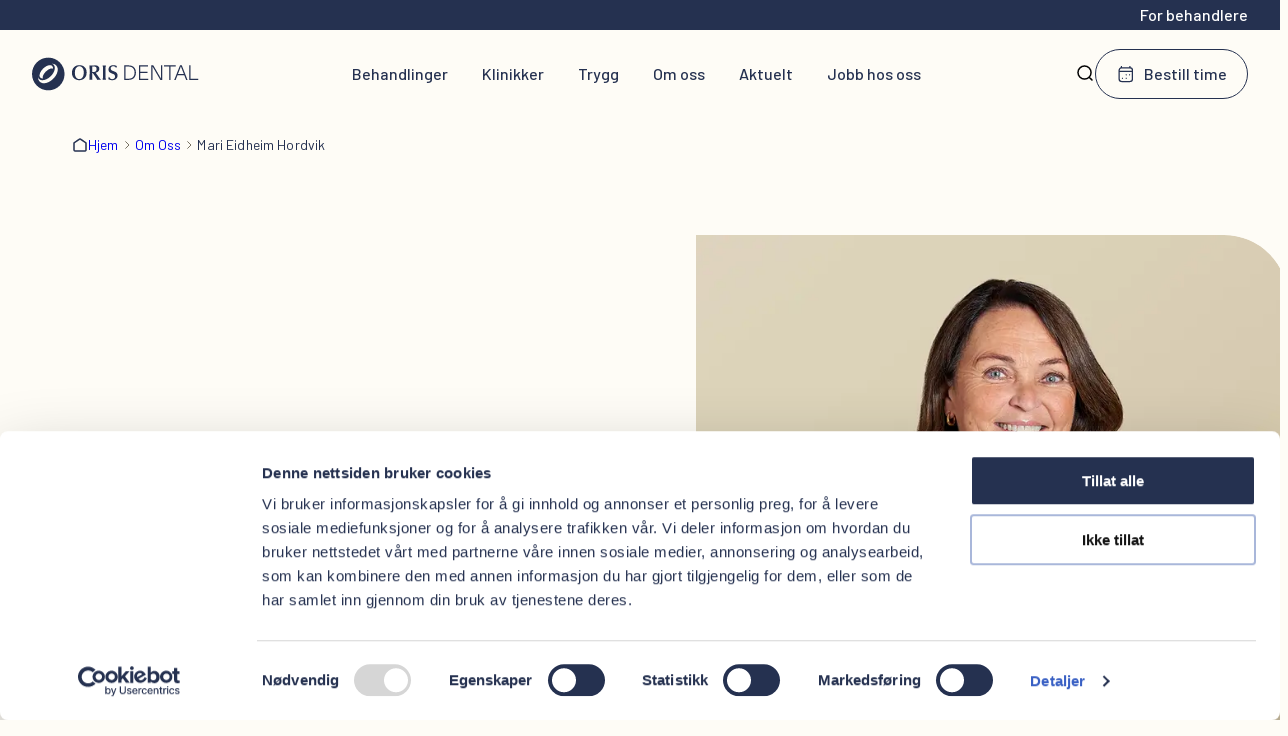

--- FILE ---
content_type: text/html; charset=utf-8
request_url: https://orisdental.no/ansatte/mari-eidem-hordvik
body_size: 26890
content:
<!DOCTYPE html><html lang="nb" class="__variable_e28344 __variable_bccdec akka-no-js"><head><meta charSet="utf-8"/><meta name="viewport" content="width=device-width, initial-scale=1"/><link rel="preload" href="/_next/static/media/4ccca16065dca68b-s.p.woff2" as="font" crossorigin="" type="font/woff2"/><link rel="preload" href="/_next/static/media/5efe335d41d94188-s.p.woff2" as="font" crossorigin="" type="font/woff2"/><link rel="preload" href="/_next/static/media/60c9b95e8d9e49be-s.p.woff2" as="font" crossorigin="" type="font/woff2"/><link rel="preload" href="/_next/static/media/61d96c4884191721-s.p.woff2" as="font" crossorigin="" type="font/woff2"/><link rel="preload" href="/_next/static/media/6a0040c72149bebd-s.p.woff2" as="font" crossorigin="" type="font/woff2"/><link rel="preload" href="/_next/static/media/b0bb26939bb40fdb-s.p.woff2" as="font" crossorigin="" type="font/woff2"/><link rel="preload" href="/_next/static/media/ef8b21ef36e392d0-s.p.woff2" as="font" crossorigin="" type="font/woff2"/><link rel="stylesheet" href="/_next/static/css/22cd9b6bcd85ff6e.css" data-precedence="next"/><link rel="stylesheet" href="/_next/static/css/5fb08665ee49bd32.css" data-precedence="next"/><link rel="stylesheet" href="/_next/static/css/096b20c635825af9.css" data-precedence="next"/><link rel="stylesheet" href="/_next/static/css/a102f4648ae3803f.css" data-precedence="next"/><link rel="stylesheet" href="/_next/static/css/5028e5b0233318b0.css" data-precedence="next"/><link rel="stylesheet" href="/_next/static/css/796441ad4771e273.css" data-precedence="next"/><link rel="stylesheet" href="/_next/static/css/a8a9494db3871a43.css" data-precedence="next"/><link rel="stylesheet" href="/_next/static/css/618407d9c67391a5.css" data-precedence="next"/><link rel="stylesheet" href="/_next/static/css/5c7899386cde15b1.css" data-precedence="next"/><link rel="stylesheet" href="/_next/static/css/095cc9483f12f006.css" data-precedence="next"/><link rel="stylesheet" href="/_next/static/css/70b1b381233b7ce2.css" data-precedence="next"/><link rel="preload" as="script" fetchPriority="low" href="/_next/static/chunks/webpack-bd7b3c8b06255b8d.js"/><script src="/_next/static/chunks/fd9d1056-55a7c658a2587c3d.js" async=""></script><script src="/_next/static/chunks/117-7fe799c85c0da43c.js" async=""></script><script src="/_next/static/chunks/main-app-4095e09f5cf1c6db.js" async=""></script><script src="/_next/static/chunks/491-cf4d58b3b7695236.js" async=""></script><script src="/_next/static/chunks/350-d1613d646708b922.js" async=""></script><script src="/_next/static/chunks/app/%5B...permalink%5D/error-3aa5406dd03634a4.js" async=""></script><script src="/_next/static/chunks/819-c4028c4895652c2f.js" async=""></script><script src="/_next/static/chunks/app/%5B...permalink%5D/not-found-323f1f9d49b1027f.js" async=""></script><script src="/_next/static/chunks/792-94557b1acdb7ba1b.js" async=""></script><script src="/_next/static/chunks/app/page-02274b03e17e0513.js" async=""></script><script src="/_next/static/chunks/682-91ab11164177ec67.js" async=""></script><script src="/_next/static/chunks/app/layout-23d561bbc7df4021.js" async=""></script><script src="/_next/static/chunks/app/error-191ed9f7bd92588d.js" async=""></script><link rel="preload" href="https://consent.cookiebot.com/uc.js" as="script"/><link rel="preload" href="https://www.googletagmanager.com/gtm.js?id=GTM-W9WP5CV" as="script"/><link rel="preload" href="https://static.klaviyo.com/onsite/js/klaviyo.js?company_id=YaDdHR" as="script"/><meta name="theme-color" content="#fff"/><title>Mari Eidheim Hordvik - Oris Dental</title><meta name="robots" content="index, follow"/><link rel="canonical" href="https://orisdental.no/ansatte/mari-eidem-hordvik"/><meta property="og:title" content="Mari Eidheim Hordvik - Oris Dental"/><meta property="og:locale" content="nb"/><meta property="og:image" content="https://cms-production.orisdental.no/app/uploads/Mari_-HQ_-beige_.jpg"/><meta property="og:image:width" content="1000"/><meta property="og:image:height" content="1500"/><meta name="twitter:card" content="summary_large_image"/><meta name="twitter:title" content="Mari Eidheim Hordvik - Oris Dental"/><meta name="twitter:image" content="https://cms-production.orisdental.no/app/uploads/Mari_-HQ_-beige_.jpg"/><meta name="twitter:image:width" content="1000"/><meta name="twitter:image:height" content="1500"/><link rel="icon" href="/favicon.ico" type="image/x-icon" sizes="48x48"/><link rel="icon" href="/icon.png?e65d8eac8e7a35d5" type="image/png" sizes="96x96"/><link rel="apple-touch-icon" href="/apple-icon.png?07040c43fad34c84" type="image/png" sizes="180x180"/><meta name="next-size-adjust"/><script>(self.__next_s=self.__next_s||[]).push(["https://consent.cookiebot.com/uc.js",{"async":true,"data-cbid":"e7bd183f-4a72-4b3e-805a-b2c4961dfee8","data-blockingmode":"auto","type":"text/javascript","id":"Cookiebot"}])</script><script data-cookieconsent="ignore">
          window.dataLayer = window.dataLayer || [];
          window.dataLayer.push(['consent', 'default', {
            ad_storage: 'denied',
            analytics_storage: 'denied',
            functionality_storage: 'denied',
            personalization_storage: 'denied',
            security_storage: 'granted',
            wait_for_update: 500,
          }]);
          window.dataLayer.push(['set', 'ads_data_redaction', true]);
          window.dataLayer.push(['set', 'url_passthrough', true]);
          window.dataLayer.push(['js', new Date()]);
          window.dataLayer.push(['config', 'GTM-W9WP5CV']);</script><script src="/_next/static/chunks/polyfills-42372ed130431b0a.js" noModule=""></script></head><body class="Site-root Site-root--orisdental"><header class="Site-header"><div class="Target-group-header"><a class="Target-group-header__home-link" href="/henviser">For behandlere</a></div><div class="Site-header__inner"><a class="Site-header__home-link" aria-label="Hjem" href="/"><svg xmlns="http://www.w3.org/2000/svg" width="167" height="34" fill="none" viewBox="0 0 167 34"><path fill="currentColor" d="M47.37 8.175c-3.982 0-7.41 2.38-7.41 7.776 0 4.653 3.25 7.264 7.352 7.264 4.375 0 7.35-3.04 7.35-7.776 0-5.095-3.605-7.264-7.293-7.264zm-.058 13.959c-2.486 0-4.458-2.234-4.458-6.215 0-4.62 2.08-6.656 4.496-6.656 2.238 0 4.426 1.856 4.426 6.214 0 4.058-1.806 6.657-4.464 6.657m16.977-5.588c.318.448.782 1.146 1.1 1.594 1.666 2.355 2.238 3.104 3.567 4.78-.591-.063-1.119-.127-1.876-.127-.82 0-1.074.045-1.71.128-.318-.487-.782-1.274-1.1-1.76-1.075-1.677-2.385-3.546-3.523-5.159h-.509v3.015c0 .614.083 3.353.083 3.91-.42-.045-.884-.128-1.412-.128-.483 0-.992.064-1.456.128.172-4.186.19-4.653.19-8.749 0-2.784 0-3.078-.145-5.818.483.045 1.036.11 2.11.11.548 0 2.996-.11 3.486-.11 1.373 0 2.403.173 3.312 1.044.636.614.973 1.484.973 2.38 0 2.356-1.748 3.572-3.669 3.93zm-4.05-1.549c.4.02.909.064 1.456.064 2.11 0 2.893-1.549 2.893-2.93 0-.89-.146-1.659-.884-2.209-.572-.422-1.266-.531-1.965-.531-.4 0-1.183.083-1.5.109zM70.77 8.348c.4.044 1.182.128 1.5.128.464 0 .992-.064 1.5-.128-.235 1.574-.235 5.248-.235 7.392 0 3.162.045 5.46.21 7.18-.483-.018-.992-.127-1.475-.127-.464 0-1.056.109-1.52.128.235-2.528.235-6.035.235-9.664-.006-1.344-.006-2.848-.216-4.91zm6.265 11.386c.972 2.125 2.028 2.445 3.268 2.445 1.666 0 2.766-1.127 2.766-2.656 0-1.677-1.329-2.272-1.73-2.445-.59-.256-1.583-.64-2.174-.89-2.048-.915-2.658-1.997-2.658-3.757 0-1.868 1.1-4.25 4.915-4.25 1.54 0 2.468.404 3.504.871-.42 1.043-.464 1.21-.655 2.016h-.293c-.317-1.21-1.437-1.85-2.766-1.85-1.666 0-2.492 1.044-2.492 2.292 0 1.549 1.074 1.977 2.931 2.694 1.628.64 2.258.87 2.868 1.55.884.953 1.036 2.207 1.036 2.802 0 2.17-1.5 4.653-5.36 4.653-1.812 0-3.186-.704-3.949-1.081.356-1.108.382-1.383.483-2.4h.306zM16.279.615C7.287.615 0 7.95 0 17s7.287 16.384 16.279 16.384c8.991 0 16.279-7.334 16.279-16.384S25.27.615 16.278.615zm-8.47 16.206c.508-1.799 1.71-3.674 3.37-5.28 1.666-1.607 3.574-2.734 5.38-3.169a6.3 6.3 0 0 1 1.481-.192c.948 0 1.717.275 2.232.82.604.633.827 1.6.674 2.777a1 1 0 0 0-.057-.07c-.318-.333-1.176-.378-2.188-.109-1.526.403-3.249 1.453-4.724 2.88s-2.588 3.117-3.052 4.634c-.312 1.005-.306 1.875.012 2.208a1 1 0 0 0 .077.064c-1.139.109-2.112-.14-2.735-.8-.763-.806-.928-2.138-.47-3.763m17.531-1.543c-.7 2.291-2.219 4.64-4.28 6.624-2.053 1.984-4.457 3.418-6.759 4.026a9.2 9.2 0 0 1-2.359.326c-1.755 0-3.281-.588-4.356-1.715-1.017-1.069-1.532-2.522-1.526-4.18q.307.838.91 1.473c.89.928 2.13 1.376 3.548 1.376 2.48 0 5.494-1.357 8.095-3.872 1.888-1.824 3.262-3.987 3.86-6.087.648-2.272.324-4.23-.897-5.517a4.2 4.2 0 0 0-1.463-.992c1.628.045 3.065.608 4.127 1.722 1.533 1.613 1.933 4.096 1.1 6.816m71.178-6.931c4.718 0 7.402 2.617 7.402 7.283s-2.684 7.284-7.402 7.284h-4.229V8.347zM93.612 21.71h2.906c3.86 0 5.996-2.17 5.996-6.08s-2.136-6.08-5.996-6.08h-2.906zm14.597-12.154v5.28h7.3v1.204h-7.3v5.67h7.93v1.21h-9.252V8.347h9.004v1.21zM128.32 22.92l-3.758-6.464c-1.342-2.291-2.62-4.544-3.923-6.772h-.039c0 2.432.02 4.852.02 7.284v5.952h-1.323V8.347h2.016l3.758 6.464c1.341 2.291 2.62 4.544 3.923 6.771h.038c-.019-2.432-.019-4.851-.019-7.283V8.347h1.323v14.567h-2.016zm10.245-13.364V22.92h-1.323V9.556h-5.144v-1.21h11.63v1.21zm6.929 8.654-1.812 4.704h-1.424l5.736-14.567h1.812l5.71 14.567h-1.424l-1.813-4.705zm5.736-2.74c-.795-2.067-1.526-3.949-2.314-6.035h-.039c-.794 2.086-1.507 3.968-2.314 6.035l-.592 1.517h5.838zm15.044 6.24v1.21h-8.985V8.347h1.323V21.71z"></path></svg></a><div class="Site-header__center"><div class="Site-header__search"><form class="Search__form"><div class="Search__field"><svg xmlns="http://www.w3.org/2000/svg" width="20" height="20" fill="none" viewBox="0 0 20 20"><path stroke="#010101" stroke-linecap="round" stroke-width="1.5" d="M14.106 14.2 17 17m-.933-7.467A6.533 6.533 0 1 1 3 9.533a6.533 6.533 0 0 1 13.067 0Z"></path></svg><label class="visually-hidden">Søk</label><input label="Søk" placeholder="Hva leter du etter?" name="q" value=""/><button style="opacity:0;width:1px" type="submit">s</button><button class="Button Button--priority-primary Button--size-l  Button--color-blue">Lukk</button></div></form></div><nav class="Site-header__navigation"><a class="Site-header__navigation-item" href="/behandlinger">Behandlinger</a><a class="Site-header__navigation-item" href="/klinikker">Klinikker</a><a class="Site-header__navigation-item" href="/trygg">Trygg</a><a class="Site-header__navigation-item" href="/om-oss">Om oss</a><a class="Site-header__navigation-item" href="/aktuelle-saker">Aktuelt</a><a class="Site-header__navigation-item" href="/om-oss/jobb-hos-oss">Jobb hos oss</a></nav></div><button class="Site-header__search-toggler" aria-label="Søk"><svg xmlns="http://www.w3.org/2000/svg" width="20" height="20" fill="none" viewBox="0 0 20 20"><path stroke="#010101" stroke-linecap="round" stroke-width="1.5" d="M14.106 14.2 17 17m-.933-7.467A6.533 6.533 0 1 1 3 9.533a6.533 6.533 0 0 1 13.067 0Z"></path></svg></button><a class="Button Button--priority-secondary Button--size-l Site-header__cta Button--icon  Button--icon-Calendar Button--icon-pos-left" href="https://booking.orisdental.no" rel="external"><svg xmlns="http://www.w3.org/2000/svg" width="24" height="24" fill="none" viewBox="0 0 24 24"><path stroke="currentColor" stroke-linecap="round" stroke-linejoin="round" stroke-width="1.5" d="M7.75 17.22v-.077m4.5.077v-.077m0-4.114v-.078m4 .078v-.078M4.75 8.914h14M6.56 3v1.543M16.75 3v1.543m0 0h-10c-1.657 0-3 1.381-3 3.086v10.285c0 1.704 1.343 3.086 3 3.086h10c1.657 0 3-1.381 3-3.086V7.63c0-1.705-1.343-3.086-3-3.086"></path></svg>Bestill time</a><button class="Site-header__menu-toggler " id="global-menu-toggler" aria-label="Åpne meny"><span></span><span></span></button></div></header><main class="Main-content"><script type="application/ld+json">{"@context":"https://schema.org","@type":"WebSite","@id":"https://orisdental.no/#website","name":"Oris Dental","url":"https://orisdental.no/","description":"Et av landets største fagmiljø innen tannhelse.","inLanguage":"nb-NO","potentialAction":{"@type":"SearchAction","target":{"@type":"EntryPoint","urlTemplate":"https://orisdental.no/sok?q={search_term_string}"},"query-input":"required name=search_term_string"}}</script><script type="application/ld+json">{"@context":"https://schema.org","@type":"MedicalOrganization","@id":"https://orisdental.no/#organization","name":"Oris Dental","url":"https://orisdental.no/","potentialAction":{"@type":"SearchAction","target":{"@type":"EntryPoint","urlTemplate":"https://orisdental.no/sok?q={search_term_string}"},"query-input":"required name=search_term_string"},"logo":{"@type":"ImageObject","inLanguage":"nb-NO","@id":"https://orisdental.no/#/schema/logo/image","url":"https://cms-production.orisdental.no/app/uploads/oris-logo-icon.svg","contentUrl":"https://cms-production.orisdental.no/app/uploads/oris-logo-icon.svg","width":56,"height":57,"caption":"Oris Dental"},"sameAs":"https://www.facebook.com/orisdental.no"}</script><script type="application/ld+json">{"@context":"https://schema.org","@type":"Person","name":"Mari Eidheim Hordvik","worksFor":"https://www.orisdental.test/#organization","jobTitle":"Business Controller"}</script><article class="Page" data-post="true" data-post-id="1262"><nav aria-label="Breadcrumb"><ul class="Breadcrumb__list"><li class="Breadcrumb__item"><svg xmlns="http://www.w3.org/2000/svg" width="16" height="16" fill="none" viewBox="0 0 16 16"><path stroke="currentColor" stroke-width="1.5" d="M2 6.277a.75.75 0 0 1 .336-.62l5.2-3.516a.83.83 0 0 1 .928 0l5.2 3.516a.75.75 0 0 1 .336.62v6.582c0 .63-.537 1.141-1.2 1.141H3.2c-.663 0-1.2-.51-1.2-1.141z"></path></svg><a href="/">Hjem</a></li><li class="Breadcrumb__item"><svg xmlns="http://www.w3.org/2000/svg" width="24" height="24" fill="none" viewBox="0 0 24 24" class="divider"><path stroke="currentColor" stroke-linecap="round" stroke-linejoin="round" stroke-width="1.5" d="m10 7 5 5-5 5"></path></svg><a href="https://cms-production.orisdental.no/om-oss/">Om Oss</a></li><li class="Breadcrumb__item active"><svg xmlns="http://www.w3.org/2000/svg" width="24" height="24" fill="none" viewBox="0 0 24 24" class="divider"><path stroke="currentColor" stroke-linecap="round" stroke-linejoin="round" stroke-width="1.5" d="m10 7 5 5-5 5"></path></svg><span>Mari Eidheim Hordvik</span></li></ul></nav><section class="Masthead" aria-labelledby="Mari Eidheim Hordvik"><div class="Masthead__content"><h1 class="Masthead__title">Mari Eidheim Hordvik</h1><p class="is-style-preheading">Business Controller</p><p><span>Operations</span></p><ul class="Person__facts"><li class="Person__fact"><span class="Person__fact-icon" aria-hidden="true"><svg xmlns="http://www.w3.org/2000/svg" width="24" height="24" fill="none" viewBox="0 0 24 24"><path stroke="#253150" stroke-linecap="round" stroke-linejoin="round" stroke-width="1.5" d="M20.663 18.771s-1.158 1.138-1.442 1.472c-.463.493-1.008.726-1.722.726-.069 0-.142 0-.21-.004-1.361-.087-2.625-.617-3.573-1.07a20.3 20.3 0 0 1-6.76-5.283c-1.561-1.878-2.606-3.615-3.297-5.48-.426-1.138-.582-2.024-.513-2.86.046-.536.252-.979.632-1.358L5.34 3.355c.224-.21.462-.324.696-.324.288 0 .522.173.668.32l.014.013c.28.26.545.53.824.818q.214.219.436.444l1.25 1.248c.485.484.485.932 0 1.416-.133.133-.261.265-.394.393-.385.393-.083.092-.481.448-.01.01-.018.014-.023.023-.394.393-.32.777-.238 1.038l.014.04c.325.787.783 1.527 1.479 2.41l.005.004c1.264 1.554 2.596 2.765 4.066 3.693.188.119.38.215.564.306.164.082.32.16.453.242q.027.017.055.032a1 1 0 0 0 .453.114c.38 0 .619-.237.697-.315l.897-.896c.156-.155.403-.342.692-.342.284 0 .517.178.66.333l.008.01 2.524 2.517c.472.467.004 1.431.004 1.431"></path></svg></span><span class="Person__fact-text"><a href="tel:97 08 05 68">97 08 05 68</a></span></li><li class="Person__fact"><span class="Person__fact-icon" aria-hidden="true"><svg xmlns="http://www.w3.org/2000/svg" width="18" height="13" fill="none" viewBox="0 0 18 13"><path stroke="#253150" stroke-linecap="round" stroke-linejoin="round" stroke-width="1.5" d="M2.438 2.104 9 6.323l7.031-4.219M3.375 12.254A1.875 1.875 0 0 1 1.5 10.379V3.042c0-1.036.84-1.875 1.875-1.875h11.25c1.036 0 1.875.84 1.875 1.875v7.337c0 1.035-.84 1.875-1.875 1.875z"></path></svg></span><span class="Person__fact-text"><a href="mailto:mari.eidheim.hordvik@orisdental.no">mari.eidheim.hordvik@orisdental.no</a></span></li></ul></div><figure class="Masthead__image"><img alt="" loading="lazy" width="1000" height="1500" decoding="async" data-nimg="1" style="color:transparent" sizes="(max-width: 340px) 300px, (max-width: 440px) 400px, (max-width: 720px) 680px, (max-width: 1080px) 500px, (max-width: 1260px) 570px, 688px" srcSet="/_next/image?url=https%3A%2F%2Fcms-production.orisdental.no%2Fapp%2Fuploads%2FMari_-HQ_-beige_.jpg&amp;w=16&amp;q=75 16w, /_next/image?url=https%3A%2F%2Fcms-production.orisdental.no%2Fapp%2Fuploads%2FMari_-HQ_-beige_.jpg&amp;w=32&amp;q=75 32w, /_next/image?url=https%3A%2F%2Fcms-production.orisdental.no%2Fapp%2Fuploads%2FMari_-HQ_-beige_.jpg&amp;w=48&amp;q=75 48w, /_next/image?url=https%3A%2F%2Fcms-production.orisdental.no%2Fapp%2Fuploads%2FMari_-HQ_-beige_.jpg&amp;w=64&amp;q=75 64w, /_next/image?url=https%3A%2F%2Fcms-production.orisdental.no%2Fapp%2Fuploads%2FMari_-HQ_-beige_.jpg&amp;w=96&amp;q=75 96w, /_next/image?url=https%3A%2F%2Fcms-production.orisdental.no%2Fapp%2Fuploads%2FMari_-HQ_-beige_.jpg&amp;w=128&amp;q=75 128w, /_next/image?url=https%3A%2F%2Fcms-production.orisdental.no%2Fapp%2Fuploads%2FMari_-HQ_-beige_.jpg&amp;w=256&amp;q=75 256w, /_next/image?url=https%3A%2F%2Fcms-production.orisdental.no%2Fapp%2Fuploads%2FMari_-HQ_-beige_.jpg&amp;w=384&amp;q=75 384w, /_next/image?url=https%3A%2F%2Fcms-production.orisdental.no%2Fapp%2Fuploads%2FMari_-HQ_-beige_.jpg&amp;w=640&amp;q=75 640w, /_next/image?url=https%3A%2F%2Fcms-production.orisdental.no%2Fapp%2Fuploads%2FMari_-HQ_-beige_.jpg&amp;w=750&amp;q=75 750w, /_next/image?url=https%3A%2F%2Fcms-production.orisdental.no%2Fapp%2Fuploads%2FMari_-HQ_-beige_.jpg&amp;w=828&amp;q=75 828w, /_next/image?url=https%3A%2F%2Fcms-production.orisdental.no%2Fapp%2Fuploads%2FMari_-HQ_-beige_.jpg&amp;w=1080&amp;q=75 1080w, /_next/image?url=https%3A%2F%2Fcms-production.orisdental.no%2Fapp%2Fuploads%2FMari_-HQ_-beige_.jpg&amp;w=1200&amp;q=75 1200w, /_next/image?url=https%3A%2F%2Fcms-production.orisdental.no%2Fapp%2Fuploads%2FMari_-HQ_-beige_.jpg&amp;w=1920&amp;q=75 1920w, /_next/image?url=https%3A%2F%2Fcms-production.orisdental.no%2Fapp%2Fuploads%2FMari_-HQ_-beige_.jpg&amp;w=2048&amp;q=75 2048w, /_next/image?url=https%3A%2F%2Fcms-production.orisdental.no%2Fapp%2Fuploads%2FMari_-HQ_-beige_.jpg&amp;w=3840&amp;q=75 3840w" src="/_next/image?url=https%3A%2F%2Fcms-production.orisdental.no%2Fapp%2Fuploads%2FMari_-HQ_-beige_.jpg&amp;w=3840&amp;q=75"/></figure></section></article></main><footer class="Site-footer Color-scheme Color-scheme--oris-blue"><div class="Site-footer__inner"><section class="Site-footer__main"><div class="Site-footer__logo"><a aria-label="Oris Dental" href="/"><svg xmlns="http://www.w3.org/2000/svg" width="167" height="34" fill="none" viewBox="0 0 167 34"><path fill="currentColor" d="M47.37 8.175c-3.982 0-7.41 2.38-7.41 7.776 0 4.653 3.25 7.264 7.352 7.264 4.375 0 7.35-3.04 7.35-7.776 0-5.095-3.605-7.264-7.293-7.264zm-.058 13.959c-2.486 0-4.458-2.234-4.458-6.215 0-4.62 2.08-6.656 4.496-6.656 2.238 0 4.426 1.856 4.426 6.214 0 4.058-1.806 6.657-4.464 6.657m16.977-5.588c.318.448.782 1.146 1.1 1.594 1.666 2.355 2.238 3.104 3.567 4.78-.591-.063-1.119-.127-1.876-.127-.82 0-1.074.045-1.71.128-.318-.487-.782-1.274-1.1-1.76-1.075-1.677-2.385-3.546-3.523-5.159h-.509v3.015c0 .614.083 3.353.083 3.91-.42-.045-.884-.128-1.412-.128-.483 0-.992.064-1.456.128.172-4.186.19-4.653.19-8.749 0-2.784 0-3.078-.145-5.818.483.045 1.036.11 2.11.11.548 0 2.996-.11 3.486-.11 1.373 0 2.403.173 3.312 1.044.636.614.973 1.484.973 2.38 0 2.356-1.748 3.572-3.669 3.93zm-4.05-1.549c.4.02.909.064 1.456.064 2.11 0 2.893-1.549 2.893-2.93 0-.89-.146-1.659-.884-2.209-.572-.422-1.266-.531-1.965-.531-.4 0-1.183.083-1.5.109zM70.77 8.348c.4.044 1.182.128 1.5.128.464 0 .992-.064 1.5-.128-.235 1.574-.235 5.248-.235 7.392 0 3.162.045 5.46.21 7.18-.483-.018-.992-.127-1.475-.127-.464 0-1.056.109-1.52.128.235-2.528.235-6.035.235-9.664-.006-1.344-.006-2.848-.216-4.91zm6.265 11.386c.972 2.125 2.028 2.445 3.268 2.445 1.666 0 2.766-1.127 2.766-2.656 0-1.677-1.329-2.272-1.73-2.445-.59-.256-1.583-.64-2.174-.89-2.048-.915-2.658-1.997-2.658-3.757 0-1.868 1.1-4.25 4.915-4.25 1.54 0 2.468.404 3.504.871-.42 1.043-.464 1.21-.655 2.016h-.293c-.317-1.21-1.437-1.85-2.766-1.85-1.666 0-2.492 1.044-2.492 2.292 0 1.549 1.074 1.977 2.931 2.694 1.628.64 2.258.87 2.868 1.55.884.953 1.036 2.207 1.036 2.802 0 2.17-1.5 4.653-5.36 4.653-1.812 0-3.186-.704-3.949-1.081.356-1.108.382-1.383.483-2.4h.306zM16.279.615C7.287.615 0 7.95 0 17s7.287 16.384 16.279 16.384c8.991 0 16.279-7.334 16.279-16.384S25.27.615 16.278.615zm-8.47 16.206c.508-1.799 1.71-3.674 3.37-5.28 1.666-1.607 3.574-2.734 5.38-3.169a6.3 6.3 0 0 1 1.481-.192c.948 0 1.717.275 2.232.82.604.633.827 1.6.674 2.777a1 1 0 0 0-.057-.07c-.318-.333-1.176-.378-2.188-.109-1.526.403-3.249 1.453-4.724 2.88s-2.588 3.117-3.052 4.634c-.312 1.005-.306 1.875.012 2.208a1 1 0 0 0 .077.064c-1.139.109-2.112-.14-2.735-.8-.763-.806-.928-2.138-.47-3.763m17.531-1.543c-.7 2.291-2.219 4.64-4.28 6.624-2.053 1.984-4.457 3.418-6.759 4.026a9.2 9.2 0 0 1-2.359.326c-1.755 0-3.281-.588-4.356-1.715-1.017-1.069-1.532-2.522-1.526-4.18q.307.838.91 1.473c.89.928 2.13 1.376 3.548 1.376 2.48 0 5.494-1.357 8.095-3.872 1.888-1.824 3.262-3.987 3.86-6.087.648-2.272.324-4.23-.897-5.517a4.2 4.2 0 0 0-1.463-.992c1.628.045 3.065.608 4.127 1.722 1.533 1.613 1.933 4.096 1.1 6.816m71.178-6.931c4.718 0 7.402 2.617 7.402 7.283s-2.684 7.284-7.402 7.284h-4.229V8.347zM93.612 21.71h2.906c3.86 0 5.996-2.17 5.996-6.08s-2.136-6.08-5.996-6.08h-2.906zm14.597-12.154v5.28h7.3v1.204h-7.3v5.67h7.93v1.21h-9.252V8.347h9.004v1.21zM128.32 22.92l-3.758-6.464c-1.342-2.291-2.62-4.544-3.923-6.772h-.039c0 2.432.02 4.852.02 7.284v5.952h-1.323V8.347h2.016l3.758 6.464c1.341 2.291 2.62 4.544 3.923 6.771h.038c-.019-2.432-.019-4.851-.019-7.283V8.347h1.323v14.567h-2.016zm10.245-13.364V22.92h-1.323V9.556h-5.144v-1.21h11.63v1.21zm6.929 8.654-1.812 4.704h-1.424l5.736-14.567h1.812l5.71 14.567h-1.424l-1.813-4.705zm5.736-2.74c-.795-2.067-1.526-3.949-2.314-6.035h-.039c-.794 2.086-1.507 3.968-2.314 6.035l-.592 1.517h5.838zm15.044 6.24v1.21h-8.985V8.347h1.323V21.71z"></path></svg></a></div><div class="Site-footer__newsletter"><div class="Klaviyo-embed"><h2 class="Klaviyo-embed__heading">Meld deg på nyhetsbrevet</h2><p class="Klaviyo-embed__description">Ferske nyheter, tips til tannhelse og unike tilbud rett i innboksen</p><div class="klaviyo-form-WFxh3z"></div></div></div></section><section class="Site-footer__ctas"><a class="Button Button--priority-primary Button--size-l  Button--icon  Button--icon-Calendar Button--icon-pos-left" href="https://booking.orisdental.no" rel="external"><svg xmlns="http://www.w3.org/2000/svg" width="24" height="24" fill="none" viewBox="0 0 24 24"><path stroke="currentColor" stroke-linecap="round" stroke-linejoin="round" stroke-width="1.5" d="M7.75 17.22v-.077m4.5.077v-.077m0-4.114v-.078m4 .078v-.078M4.75 8.914h14M6.56 3v1.543M16.75 3v1.543m0 0h-10c-1.657 0-3 1.381-3 3.086v10.285c0 1.704 1.343 3.086 3 3.086h10c1.657 0 3-1.381 3-3.086V7.63c0-1.705-1.343-3.086-3-3.086"></path></svg>Bestill time</a><a class="Button Button--priority-secondary Button--size-l  Button--icon  Button--icon-EarthGlobe Button--icon-pos-left" href="/klinikker"><svg xmlns="http://www.w3.org/2000/svg" width="20" height="20" fill="none" viewBox="0 0 20 20"><path stroke="currentColor" stroke-linecap="round" stroke-linejoin="round" stroke-width="1.5" d="M9.78 18.561a8.78 8.78 0 1 1 8.143-12.073M2.098 13.073h2.56a1.83 1.83 0 0 0 1.83-1.83V8.867c0-1.01.819-1.83 1.83-1.83h1.828a1.83 1.83 0 0 0 1.83-1.829v-3.11m3.512 11.196v-.066m3.512-.01c0 2.29-3.512 5.344-3.512 5.344s-3.512-3.054-3.512-5.345c0-1.897 1.572-3.436 3.512-3.436S19 11.32 19 13.216"></path></svg>Finn din klinikk</a></section><section class="Site-footer__menus"><nav class="Site-footer__menu"><h2>Tjenester</h2><ul><li class="Site-footer__menu-item "><a href="/behandlinger">Behandlinger</a></li><li class="Site-footer__menu-item "><a href="/prisliste">Priser</a></li><li class="Site-footer__menu-item "><a href="/trygg">Trygg</a></li></ul></nav><nav class="Site-footer__menu"><h2>Oris Dental</h2><ul><li class="Site-footer__menu-item "><a href="/om-oss">Om oss</a></li><li class="Site-footer__menu-item "><a href="/aktuelle-saker">Aktuelt</a></li><li class="Site-footer__menu-item "><a href="/om-oss/administrasjon-eb">Administrasjon</a></li></ul></nav><nav class="Site-footer__menu"><h2>For behandlere</h2><ul><li class="Site-footer__menu-item "><a href="/henviser">Henvis</a></li></ul></nav></section><section class="Site-footer__bottom"><div class="Site-footer__somes"><a class="Site-footer__some" aria-label="Facebook" href="https://www.facebook.com/orisdentalnorge/" rel="external"><svg xmlns="http://www.w3.org/2000/svg" width="24" height="24" fill="none" viewBox="0 0 24 24"><path fill="currentColor" d="M23.024 12.437c0-5.891-4.757-10.666-10.626-10.666-5.87 0-10.627 4.775-10.627 10.666 0 5 3.433 9.2 8.061 10.354v-7.096H7.641v-3.258h2.191v-1.404c0-3.629 1.636-5.312 5.189-5.312.672 0 1.835.133 2.312.266v2.95a14 14 0 0 0-1.229-.041c-1.743 0-2.415.662-2.415 2.383v1.158h3.47l-.598 3.258h-2.877v7.329c5.264-.637 9.34-5.133 9.34-10.587"></path></svg></a><a class="Site-footer__some" aria-label="Instagram" href="https://www.instagram.com/orisdentalnorge/" rel="external"><svg xmlns="http://www.w3.org/2000/svg" width="16" height="16" fill="none" viewBox="0 0 16 16"><path fill="currentColor" d="M8 1.441c2.136 0 2.389.009 3.233.047.507.006 1.01.1 1.485.276.348.128.662.334.92.6.267.258.472.572.6.92.177.475.27.978.276 1.485.038.844.047 1.1.047 3.233s-.009 2.389-.047 3.233a4.4 4.4 0 0 1-.276 1.485 2.64 2.64 0 0 1-1.518 1.518 4.4 4.4 0 0 1-1.485.276c-.844.038-1.1.047-3.233.047s-2.389-.009-3.233-.047a4.4 4.4 0 0 1-1.485-.276 2.5 2.5 0 0 1-.92-.6 2.5 2.5 0 0 1-.6-.92 4.4 4.4 0 0 1-.276-1.485c-.038-.844-.047-1.1-.047-3.233s.009-2.389.047-3.233c.006-.507.1-1.01.276-1.485.128-.348.334-.662.6-.92.258-.266.572-.472.92-.6.475-.177.978-.27 1.485-.276.844-.038 1.1-.047 3.233-.047M8 0C5.827 0 5.555.009 4.7.048A5.9 5.9 0 0 0 2.76.42c-.534.2-1.018.516-1.417.923-.407.4-.722.883-.923 1.417A5.9 5.9 0 0 0 .048 4.7C.009 5.555 0 5.827 0 8s.009 2.445.048 3.3c.013.663.14 1.319.372 1.94.2.534.516 1.018.923 1.417.4.407.883.722 1.417.923a5.9 5.9 0 0 0 1.942.372C5.555 15.991 5.827 16 8 16s2.445-.009 3.3-.048a5.9 5.9 0 0 0 1.942-.372 4.1 4.1 0 0 0 2.34-2.34 5.9 5.9 0 0 0 .372-1.942c.039-.853.048-1.125.048-3.3s-.009-2.445-.048-3.3a5.9 5.9 0 0 0-.374-1.938 3.9 3.9 0 0 0-.923-1.417A3.9 3.9 0 0 0 13.24.42 5.9 5.9 0 0 0 11.3.048C10.445.009 10.173 0 8 0"></path><path fill="currentColor" d="M8 3.892a4.108 4.108 0 1 0 0 8.216 4.108 4.108 0 0 0 0-8.216m0 6.775a2.667 2.667 0 1 1 0-5.333 2.667 2.667 0 0 1 0 5.333M12.27 4.69a.96.96 0 1 0 0-1.92.96.96 0 0 0 0 1.92"></path></svg></a><a class="Site-footer__some" aria-label="LinkedIn" href="https://www.linkedin.com/company/oris-dental-holding-as/" rel="external"><svg xmlns="http://www.w3.org/2000/svg" width="20" height="21" fill="none" viewBox="0 0 20 21"><path fill="currentColor" d="M6.013 17.813H2.5V7.257h3.519v10.556zM4.26 5.498a1.76 1.76 0 0 1 0-3.519c.968 0 1.759.791 1.759 1.76 0 .973-.786 1.759-1.76 1.759M18.334 17.813H14.95v-5.01c0-1.195-.026-2.732-1.758-2.732-1.762 0-2.032 1.3-2.032 2.645v5.097H7.778v-10.3h3.245v1.406h.046c.453-.809 1.559-1.662 3.204-1.662 3.424 0 4.06 2.135 4.06 4.91z"></path></svg></a><a class="Site-footer__some" aria-label="Youtube" href="https://www.youtube.com/channel/UCkC9FbAqgNanFNI550Hw9Aw?view_as=subscriber" rel="external"><svg xmlns="http://www.w3.org/2000/svg" width="16" height="16" fill="none" viewBox="0 0 16 16"><path fill="currentColor" d="M15.8 4.8c-.2-1.3-.8-2.2-2.2-2.4C11.4 2 8 2 8 2s-3.4 0-5.6.4C1 2.6.3 3.5.2 4.8 0 6.1 0 8 0 8s0 1.9.2 3.2.8 2.2 2.2 2.4C4.6 14 8 14 8 14s3.4 0 5.6-.4c1.4-.3 2-1.1 2.2-2.4S16 8 16 8s0-1.9-.2-3.2M6 11V5l5 3z"></path></svg></a><a class="Site-footer__some" aria-label="Sound Cloud" href="https://soundcloud.com/user-640709118" rel="external"><svg xmlns="http://www.w3.org/2000/svg" width="20" height="21" fill="none" viewBox="0 0 20 21"><path fill="currentColor" fill-rule="evenodd" d="M9.894 2.433c-3.742 0-6.772 3.079-6.772 6.884a6.89 6.89 0 0 0 3.802 6.19c.13.066.28-.047.258-.193a20 20 0 0 1-.164-1.363.19.19 0 0 0-.08-.139 5.43 5.43 0 0 1-2.365-4.528c.018-2.958 2.398-5.368 5.307-5.376 2.94-.008 5.335 2.422 5.335 5.41 0 1.903-.972 3.58-2.438 4.544-.03.432-.093.94-.17 1.452-.022.146.127.259.258.194a6.89 6.89 0 0 0 3.802-6.19c0-3.805-3.03-6.885-6.773-6.885m-2.9 6.637a2.97 2.97 0 0 0 .87 2.232c.081.08.073.214-.019.282a2.04 2.04 0 0 0-.642.78.18.18 0 0 1-.285.057A4.45 4.45 0 0 1 5.54 9.194c0-2.482 2.021-4.495 4.479-4.424 2.304.067 4.17 1.972 4.227 4.315a4.45 4.45 0 0 1-1.376 3.336.18.18 0 0 1-.286-.058 2.04 2.04 0 0 0-.642-.78.187.187 0 0 1-.02-.281 2.97 2.97 0 0 0 .874-2.108c0-1.665-1.365-3.013-3.018-2.948-1.503.06-2.723 1.296-2.785 2.824m2.9 9.1c.57 0 1.158-.137 1.313-.721.233-.88.622-3.07.622-4.082 0-1.08-.942-1.345-1.935-1.345s-1.935.264-1.935 1.345c0 1.019.391 3.208.622 4.082.156.584.743.72 1.313.72M7.96 9.316c0-1.086.866-1.967 1.935-1.967s1.935.881 1.935 1.967-.866 1.967-1.935 1.967-1.935-.88-1.935-1.967" clip-rule="evenodd"></path></svg></a></div><div class="Site-footer__texts"><nav class="Site-footer__menu"><ul><li class="Site-footer__menu-item "><a href="/cookies" rel="external">Cookieerklæring</a></li><li class="Site-footer__menu-item "><a href="/personvernerklaering" rel="external">Personvernerklæring</a></li></ul></nav><p>© Oris Dental 2025</p></div></section></div></footer><noscript><iframe src="https://www.googletagmanager.com/ns.html?id=GTM-W9WP5CV" height="0" width="0" style="display:none;visibility:hidden"></iframe></noscript><div id="modal-root"></div><script src="/_next/static/chunks/webpack-bd7b3c8b06255b8d.js" async=""></script><script>(self.__next_f=self.__next_f||[]).push([0]);self.__next_f.push([2,null])</script><script>self.__next_f.push([1,"1:HL[\"/_next/static/media/0925d53243e7d8a9-s.p.woff2\",\"font\",{\"crossOrigin\":\"\",\"type\":\"font/woff2\"}]\n2:HL[\"/_next/static/media/0c29873a43dc57c9-s.p.woff2\",\"font\",{\"crossOrigin\":\"\",\"type\":\"font/woff2\"}]\n3:HL[\"/_next/static/media/1ba0a863e6af8aeb-s.p.woff2\",\"font\",{\"crossOrigin\":\"\",\"type\":\"font/woff2\"}]\n4:HL[\"/_next/static/media/350678c962e6fb1f-s.p.woff2\",\"font\",{\"crossOrigin\":\"\",\"type\":\"font/woff2\"}]\n5:HL[\"/_next/static/media/3cb883af8c65796b-s.p.woff2\",\"font\",{\"crossOrigin\":\"\",\"type\":\"font/woff2\"}]\n6:HL[\"/_next/static/media/4ccca16065dca68b-s.p.woff2\",\"font\",{\"crossOrigin\":\"\",\"type\":\"font/woff2\"}]\n7:HL[\"/_next/static/media/5efe335d41d94188-s.p.woff2\",\"font\",{\"crossOrigin\":\"\",\"type\":\"font/woff2\"}]\n8:HL[\"/_next/static/media/60c9b95e8d9e49be-s.p.woff2\",\"font\",{\"crossOrigin\":\"\",\"type\":\"font/woff2\"}]\n9:HL[\"/_next/static/media/61d96c4884191721-s.p.woff2\",\"font\",{\"crossOrigin\":\"\",\"type\":\"font/woff2\"}]\na:HL[\"/_next/static/media/6a0040c72149bebd-s.p.woff2\",\"font\",{\"crossOrigin\":\"\",\"type\":\"font/woff2\"}]\nb:HL[\"/_next/static/media/b0bb26939bb40fdb-s.p.woff2\",\"font\",{\"crossOrigin\":\"\",\"type\":\"font/woff2\"}]\nc:HL[\"/_next/static/media/ef8b21ef36e392d0-s.p.woff2\",\"font\",{\"crossOrigin\":\"\",\"type\":\"font/woff2\"}]\nd:HL[\"/_next/static/css/22cd9b6bcd85ff6e.css\",\"style\"]\ne:HL[\"/_next/static/css/5fb08665ee49bd32.css\",\"style\"]\nf:HL[\"/_next/static/css/096b20c635825af9.css\",\"style\"]\n10:HL[\"/_next/static/css/a102f4648ae3803f.css\",\"style\"]\n11:HL[\"/_next/static/css/5028e5b0233318b0.css\",\"style\"]\n12:HL[\"/_next/static/css/796441ad4771e273.css\",\"style\"]\n13:HL[\"/_next/static/css/a8a9494db3871a43.css\",\"style\"]\n14:HL[\"/_next/static/css/618407d9c67391a5.css\",\"style\"]\n15:HL[\"/_next/static/css/5c7899386cde15b1.css\",\"style\"]\n16:HL[\"/_next/static/css/095cc9483f12f006.css\",\"style\"]\n17:HL[\"/_next/static/css/70b1b381233b7ce2.css\",\"style\"]\n"])</script><script>self.__next_f.push([1,"18:I[2846,[],\"\"]\n1b:I[4707,[],\"\"]\n1d:I[4568,[\"491\",\"static/chunks/491-cf4d58b3b7695236.js\",\"350\",\"static/chunks/350-d1613d646708b922.js\",\"833\",\"static/chunks/app/%5B...permalink%5D/error-3aa5406dd03634a4.js\"],\"default\"]\n1e:I[6423,[],\"\"]\n22:I[1060,[],\"\"]\n1c:[\"permalink\",\"ansatte/mari-eidem-hordvik\",\"c\"]\n23:[]\n"])</script><script>self.__next_f.push([1,"0:[\"$\",\"$L18\",null,{\"buildId\":\"iV_c71LXrdK_1s_sJnE3I\",\"assetPrefix\":\"\",\"urlParts\":[\"\",\"ansatte\",\"mari-eidem-hordvik\"],\"initialTree\":[\"\",{\"children\":[[\"permalink\",\"ansatte/mari-eidem-hordvik\",\"c\"],{\"children\":[\"__PAGE__\",{}]}]},\"$undefined\",\"$undefined\",true],\"initialSeedData\":[\"\",{\"children\":[[\"permalink\",\"ansatte/mari-eidem-hordvik\",\"c\"],{\"children\":[\"__PAGE__\",{},[[\"$L19\",\"$L1a\",[[\"$\",\"link\",\"0\",{\"rel\":\"stylesheet\",\"href\":\"/_next/static/css/5c7899386cde15b1.css\",\"precedence\":\"next\",\"crossOrigin\":\"$undefined\"}],[\"$\",\"link\",\"1\",{\"rel\":\"stylesheet\",\"href\":\"/_next/static/css/095cc9483f12f006.css\",\"precedence\":\"next\",\"crossOrigin\":\"$undefined\"}],[\"$\",\"link\",\"2\",{\"rel\":\"stylesheet\",\"href\":\"/_next/static/css/70b1b381233b7ce2.css\",\"precedence\":\"next\",\"crossOrigin\":\"$undefined\"}]]],null],null]},[null,[\"$\",\"$L1b\",null,{\"parallelRouterKey\":\"children\",\"segmentPath\":[\"children\",\"$1c\",\"children\"],\"error\":\"$1d\",\"errorStyles\":[[\"$\",\"link\",\"0\",{\"rel\":\"stylesheet\",\"href\":\"/_next/static/css/a80004501a9f1962.css\",\"precedence\":\"next\",\"crossOrigin\":\"$undefined\"}]],\"errorScripts\":[],\"template\":[\"$\",\"$L1e\",null,{}],\"templateStyles\":\"$undefined\",\"templateScripts\":\"$undefined\",\"notFound\":\"$L1f\",\"notFoundStyles\":[[\"$\",\"link\",\"0\",{\"rel\":\"stylesheet\",\"href\":\"/_next/static/css/a80004501a9f1962.css\",\"precedence\":\"next\",\"crossOrigin\":\"$undefined\"}]]}]],null]},[[[[\"$\",\"link\",\"0\",{\"rel\":\"stylesheet\",\"href\":\"/_next/static/css/22cd9b6bcd85ff6e.css\",\"precedence\":\"next\",\"crossOrigin\":\"$undefined\"}],[\"$\",\"link\",\"1\",{\"rel\":\"stylesheet\",\"href\":\"/_next/static/css/5fb08665ee49bd32.css\",\"precedence\":\"next\",\"crossOrigin\":\"$undefined\"}],[\"$\",\"link\",\"2\",{\"rel\":\"stylesheet\",\"href\":\"/_next/static/css/096b20c635825af9.css\",\"precedence\":\"next\",\"crossOrigin\":\"$undefined\"}],[\"$\",\"link\",\"3\",{\"rel\":\"stylesheet\",\"href\":\"/_next/static/css/a102f4648ae3803f.css\",\"precedence\":\"next\",\"crossOrigin\":\"$undefined\"}],[\"$\",\"link\",\"4\",{\"rel\":\"stylesheet\",\"href\":\"/_next/static/css/5028e5b0233318b0.css\",\"precedence\":\"next\",\"crossOrigin\":\"$undefined\"}],[\"$\",\"link\",\"5\",{\"rel\":\"stylesheet\",\"href\":\"/_next/static/css/796441ad4771e273.css\",\"precedence\":\"next\",\"crossOrigin\":\"$undefined\"}],[\"$\",\"link\",\"6\",{\"rel\":\"stylesheet\",\"href\":\"/_next/static/css/a8a9494db3871a43.css\",\"precedence\":\"next\",\"crossOrigin\":\"$undefined\"}],[\"$\",\"link\",\"7\",{\"rel\":\"stylesheet\",\"href\":\"/_next/static/css/618407d9c67391a5.css\",\"precedence\":\"next\",\"crossOrigin\":\"$undefined\"}]],\"$L20\"],null],null],\"couldBeIntercepted\":false,\"initialHead\":[null,\"$L21\"],\"globalErrorComponent\":\"$22\",\"missingSlots\":\"$W23\"}]\n"])</script><script>self.__next_f.push([1,"24:I[1635,[\"491\",\"static/chunks/491-cf4d58b3b7695236.js\",\"350\",\"static/chunks/350-d1613d646708b922.js\",\"819\",\"static/chunks/819-c4028c4895652c2f.js\",\"103\",\"static/chunks/app/%5B...permalink%5D/not-found-323f1f9d49b1027f.js\"],\"default\"]\n25:I[8003,[\"491\",\"static/chunks/491-cf4d58b3b7695236.js\",\"350\",\"static/chunks/350-d1613d646708b922.js\",\"792\",\"static/chunks/792-94557b1acdb7ba1b.js\",\"931\",\"static/chunks/app/page-02274b03e17e0513.js\"],\"\"]\n26:I[8087,[\"491\",\"static/chunks/491-cf4d58b3b7695236.js\",\"682\",\"static/chunks/682-91ab11164177ec67.js\",\"350\",\"static/chunks/350-d1613d646708b922.js\",\"819\",\"static/chunks/819-c4028c4895652c2f.js\",\"185\",\"static/chunks/app/layout-23d561bbc7df4021.js\"],\"GoogleTagManager\"]\n27:I[9682,[\"491\",\"static/chunks/491-cf4d58b3b7695236.js\",\"682\",\"static/chunks/682-91ab11164177ec67.js\",\"350\",\"static/chunks/350-d1613d646708b922.js\",\"819\",\"static/chunks/819-c4028c4895652c2f.js\",\"185\",\"static/chunks/app/layout-23d561bbc7df4021.js\"],\"AdminBar\"]\n28:I[8819,[\"491\",\"static/chunks/491-cf4d58b3b7695236.js\",\"350\",\"static/chunks/350-d1613d646708b922.js\",\"819\",\"static/chunks/819-c4028c4895652c2f.js\",\"103\",\"static/chunks/app/%5B...permalink%5D/not-found-323f1f9d49b1027f.js\"],\"default\"]\n32:I[839,[\"491\",\"static/chunks/491-cf4d58b3b7695236.js\",\"350\",\"static/chunks/350-d1613d646708b922.js\",\"601\",\"static/chunks/app/error-191ed9f7bd92588d.js\"],\"default\"]\n33:I[2972,[\"491\",\"static/chunks/491-cf4d58b3b7695236.js\",\"350\",\"static/chunks/350-d1613d646708b922.js\",\"792\",\"static/chunks/792-94557b1acdb7ba1b.js\",\"931\",\"static/chunks/app/page-02274b03e17e0513.js\"],\"\"]\n35:I[6393,[\"491\",\"static/chunks/491-cf4d58b3b7695236.js\",\"350\",\"static/chunks/350-d1613d646708b922.js\",\"792\",\"static/chunks/792-94557b1acdb7ba1b.js\",\"931\",\"static/chunks/app/page-02274b03e17e0513.js\"],\"default\"]\n38:I[8260,[\"491\",\"static/chunks/491-cf4d58b3b7695236.js\",\"682\",\"static/chunks/682-91ab11164177ec67.js\",\"350\",\"static/chunks/350-d1613d646708b922.js\",\"819\",\"static/chunks/819-c4028c4895652c2f.js\",\"185\",\"static/chunks/app/layout-23d561bbc7df4021.js\"],\"default\""])</script><script>self.__next_f.push([1,"]\n"])</script><script>self.__next_f.push([1,"1f:[\"$\",\"$L24\",null,{\"siteMeta\":{\"footer\":{\"clinics_cta\":{\"title\":\"Finn din klinikk\",\"url\":\"/klinikker\",\"target\":\"\"},\"copyright\":\"© Oris Dental 2025\",\"newsletter_heading\":\"Meld deg på nyhetsbrevet\",\"newsletter_klavio_embed\":\"\u003cdiv class=\\\"klaviyo-form-WFxh3z\\\"\u003e\u003c/div\u003e\",\"newsletter_text\":\"Ferske nyheter, tips til tannhelse og unike tilbud rett i innboksen\"},\"settings\":{\"about_page\":504,\"booking_confirmation_page\":false,\"booking_redirect\":true,\"booking_service\":\"https://booking.orisdental.no\",\"booking_service_text\":\"Bestill time\",\"header_cta\":\"booking\",\"not_found_heading\":\"Oi da! Her trengs det litt finpuss\",\"not_found_text\":\"\u003cp\u003eSiden du leter etter finnes ikke, men ta gjerne en titt på disse hjelpsomme lenkene\u003c/p\u003e\\n\",\"open_positions_page\":{\"url\":\"/ledige-stillinger\",\"post_id\":4553,\"post_title\":\"Ledige stillinger\",\"post_type\":\"page\",\"slug\":\"ledige-stillinger\"},\"persons_page\":653,\"practitioner_page\":{\"url\":\"/henviser\",\"post_id\":5499,\"post_title\":\"Henvis pasienten din til oss\",\"post_type\":\"page\",\"slug\":\"henviser\"},\"pricelist_page\":{\"url\":\"/prisliste\",\"post_id\":889,\"post_title\":\"Prisliste\",\"post_type\":\"page\",\"slug\":\"prisliste\"},\"search_page\":{\"url\":\"/sok\",\"post_id\":25306,\"post_title\":\"Søk\",\"post_type\":\"page\",\"slug\":\"sok\"},\"social_links\":[{\"link_text\":\"Facebook\",\"link_icon\":\"facebook\",\"link_url\":\"https://www.facebook.com/orisdentalnorge/\"},{\"link_text\":\"Instagram\",\"link_icon\":\"instagram\",\"link_url\":\"https://www.instagram.com/orisdentalnorge/\"},{\"link_text\":\"LinkedIn\",\"link_icon\":\"linkedin\",\"link_url\":\"https://www.linkedin.com/company/oris-dental-holding-as/\"},{\"link_text\":\"Youtube\",\"link_icon\":\"youtube\",\"link_url\":\"https://www.youtube.com/channel/UCkC9FbAqgNanFNI550Hw9Aw?view_as=subscriber\"},{\"link_text\":\"Sound Cloud\",\"link_icon\":\"soundcloud\",\"link_url\":\"https://soundcloud.com/user-640709118\"}]},\"header\":{\"posts_url\":\"/aktuelle-saker\"},\"navigation\":{\"primary_navigation\":[{\"id\":25883,\"parent_id\":null,\"url\":\"/behandlinger\",\"title\":\"Behandlinger\",\"description\":\"\",\"children\":[]},{\"id\":25884,\"parent_id\":null,\"url\":\"/klinikker\",\"title\":\"Klinikker\",\"description\":\"\",\"children\":[]},{\"id\":25885,\"parent_id\":null,\"url\":\"/trygg\",\"title\":\"Trygg\",\"description\":\"\",\"children\":[]},{\"id\":25893,\"parent_id\":null,\"url\":\"/om-oss\",\"title\":\"Om oss\",\"description\":\"\",\"children\":[]},{\"id\":25887,\"parent_id\":null,\"url\":\"/aktuelle-saker\",\"title\":\"Aktuelt\",\"description\":\"\",\"children\":[]},{\"id\":26223,\"parent_id\":null,\"url\":\"/om-oss/jobb-hos-oss\",\"title\":\"Jobb hos oss\",\"description\":\"\",\"children\":[]}],\"secondary_navigation\":[{\"id\":14390,\"parent_id\":null,\"url\":\"/henviser\",\"title\":\"Henvis pasient\",\"description\":\"\",\"children\":[]}],\"footer_navigation\":[{\"id\":4175,\"parent_id\":null,\"url\":\"/behandlinger\",\"title\":\"Behandlinger\",\"description\":\"\",\"children\":[]},{\"id\":13963,\"parent_id\":null,\"url\":\"/prisliste\",\"title\":\"Priser\",\"description\":\"\",\"children\":[]},{\"id\":13964,\"parent_id\":null,\"url\":\"/trygg\",\"title\":\"Trygg\",\"description\":\"\",\"children\":[]}],\"footer_navigation_bottom\":[{\"id\":13967,\"parent_id\":null,\"url\":\"/cookies\",\"title\":\"Cookieerklæring\",\"description\":\"\",\"children\":[]},{\"id\":13968,\"parent_id\":null,\"url\":\"/personvernerklaering\",\"title\":\"Personvernerklæring\",\"description\":\"\",\"children\":[]}],\"footer_navigation_2\":[{\"id\":25892,\"parent_id\":null,\"url\":\"/om-oss\",\"title\":\"Om oss\",\"description\":\"\",\"children\":[]},{\"id\":25888,\"parent_id\":null,\"url\":\"/aktuelle-saker\",\"title\":\"Aktuelt\",\"description\":\"\",\"children\":[]},{\"id\":25889,\"parent_id\":null,\"url\":\"/om-oss/administrasjon-eb\",\"title\":\"Administrasjon\",\"description\":\"\",\"children\":[]}],\"footer_navigation_3\":[{\"id\":25891,\"parent_id\":null,\"url\":\"/henviser\",\"title\":\"Henvis\",\"description\":\"\",\"children\":[]}],\"error_template_navigation\":[{\"id\":27349,\"parent_id\":null,\"url\":\"/\",\"title\":\"Hjem\",\"description\":\"\",\"children\":[]},{\"id\":27350,\"parent_id\":null,\"url\":\"/aktuelle-saker\",\"title\":\"Aktuelt\",\"description\":\"\",\"children\":[]},{\"id\":27351,\"parent_id\":null,\"url\":\"/klinikker\",\"title\":\"Klinikker\",\"description\":\"\",\"children\":[]},{\"id\":27352,\"parent_id\":null,\"url\":\"/behandlinger\",\"title\":\"Behandlinger\",\"description\":\"\",\"children\":[]}]},\"navigation_meta\":{\"primary_navigation\":{\"name\":\"Hovedmeny\"},\"secondary_navigation\":{\"name\":\"Sekundærmeny 2022\"},\"footer_navigation\":{\"name\":\"Tjenester\"},\"footer_navigation_bottom\":{\"name\":\"Bottom Footer\"},\"footer_navigation_2\":{\"name\":\"Oris Dental\"},\"footer_navigation_3\":{\"name\":\"For behandlere\"},\"error_template_navigation\":{\"name\":\"404\"}},\"childTheme\":\"orisdental\",\"env\":{\"NEXT_PUBLIC_GOOGLE_MAPS_API_KEY\":\"AIzaSyA2nDBMq5ie208QIbrVngRQ8Q3BblhcOU0\"}}}]\n"])</script><script>self.__next_f.push([1,"29:{\"url\":\"/sok\",\"post_id\":25306,\"post_title\":\"Søk\",\"post_type\":\"page\",\"slug\":\"sok\"}\n2b:{\"link_text\":\"Facebook\",\"link_icon\":\"facebook\",\"link_url\":\"https://www.facebook.com/orisdentalnorge/\"}\n2c:{\"link_text\":\"Instagram\",\"link_icon\":\"instagram\",\"link_url\":\"https://www.instagram.com/orisdentalnorge/\"}\n2d:{\"link_text\":\"LinkedIn\",\"link_icon\":\"linkedin\",\"link_url\":\"https://www.linkedin.com/company/oris-dental-holding-as/\"}\n2e:{\"link_text\":\"Youtube\",\"link_icon\":\"youtube\",\"link_url\":\"https://www.youtube.com/channel/UCkC9FbAqgNanFNI550Hw9Aw?view_as=subscriber\"}\n2f:{\"link_text\":\"Sound Cloud\",\"link_icon\":\"soundcloud\",\"link_url\":\"https://soundcloud.com/user-640709118\"}\n2a:[\"$2b\",\"$2c\",\"$2d\",\"$2e\",\"$2f\"]\n31:{\"editPost\":\"Rediger side\",\"editTerm\":\"Rediger term\",\"editAuthor\":\"Rediger bruker\"}\n30:{\"flushCache\":\"Tøm cache\",\"editLabels\":\"$31\",\"signOut\":\"Logg ut fra CMS\",\"hideAdmin\":\"Gjemme admin bar\",\"showAdmin\":\"Vise admin bar\"}\n34:Td0a,"])</script><script>self.__next_f.push([1,"M47.37 8.175c-3.982 0-7.41 2.38-7.41 7.776 0 4.653 3.25 7.264 7.352 7.264 4.375 0 7.35-3.04 7.35-7.776 0-5.095-3.605-7.264-7.293-7.264zm-.058 13.959c-2.486 0-4.458-2.234-4.458-6.215 0-4.62 2.08-6.656 4.496-6.656 2.238 0 4.426 1.856 4.426 6.214 0 4.058-1.806 6.657-4.464 6.657m16.977-5.588c.318.448.782 1.146 1.1 1.594 1.666 2.355 2.238 3.104 3.567 4.78-.591-.063-1.119-.127-1.876-.127-.82 0-1.074.045-1.71.128-.318-.487-.782-1.274-1.1-1.76-1.075-1.677-2.385-3.546-3.523-5.159h-.509v3.015c0 .614.083 3.353.083 3.91-.42-.045-.884-.128-1.412-.128-.483 0-.992.064-1.456.128.172-4.186.19-4.653.19-8.749 0-2.784 0-3.078-.145-5.818.483.045 1.036.11 2.11.11.548 0 2.996-.11 3.486-.11 1.373 0 2.403.173 3.312 1.044.636.614.973 1.484.973 2.38 0 2.356-1.748 3.572-3.669 3.93zm-4.05-1.549c.4.02.909.064 1.456.064 2.11 0 2.893-1.549 2.893-2.93 0-.89-.146-1.659-.884-2.209-.572-.422-1.266-.531-1.965-.531-.4 0-1.183.083-1.5.109zM70.77 8.348c.4.044 1.182.128 1.5.128.464 0 .992-.064 1.5-.128-.235 1.574-.235 5.248-.235 7.392 0 3.162.045 5.46.21 7.18-.483-.018-.992-.127-1.475-.127-.464 0-1.056.109-1.52.128.235-2.528.235-6.035.235-9.664-.006-1.344-.006-2.848-.216-4.91zm6.265 11.386c.972 2.125 2.028 2.445 3.268 2.445 1.666 0 2.766-1.127 2.766-2.656 0-1.677-1.329-2.272-1.73-2.445-.59-.256-1.583-.64-2.174-.89-2.048-.915-2.658-1.997-2.658-3.757 0-1.868 1.1-4.25 4.915-4.25 1.54 0 2.468.404 3.504.871-.42 1.043-.464 1.21-.655 2.016h-.293c-.317-1.21-1.437-1.85-2.766-1.85-1.666 0-2.492 1.044-2.492 2.292 0 1.549 1.074 1.977 2.931 2.694 1.628.64 2.258.87 2.868 1.55.884.953 1.036 2.207 1.036 2.802 0 2.17-1.5 4.653-5.36 4.653-1.812 0-3.186-.704-3.949-1.081.356-1.108.382-1.383.483-2.4h.306zM16.279.615C7.287.615 0 7.95 0 17s7.287 16.384 16.279 16.384c8.991 0 16.279-7.334 16.279-16.384S25.27.615 16.278.615zm-8.47 16.206c.508-1.799 1.71-3.674 3.37-5.28 1.666-1.607 3.574-2.734 5.38-3.169a6.3 6.3 0 0 1 1.481-.192c.948 0 1.717.275 2.232.82.604.633.827 1.6.674 2.777a1 1 0 0 0-.057-.07c-.318-.333-1.176-.378-2.188-.109-1.526.403-3.249 1.453-4.724 2.88s-2.588 3.117-3.052 4.634c-.312 1.005-.306 1.875.012 2.208a1 1 0 0 0 .077.064c-1.139.109-2.112-.14-2.735-.8-.763-.806-.928-2.138-.47-3.763m17.531-1.543c-.7 2.291-2.219 4.64-4.28 6.624-2.053 1.984-4.457 3.418-6.759 4.026a9.2 9.2 0 0 1-2.359.326c-1.755 0-3.281-.588-4.356-1.715-1.017-1.069-1.532-2.522-1.526-4.18q.307.838.91 1.473c.89.928 2.13 1.376 3.548 1.376 2.48 0 5.494-1.357 8.095-3.872 1.888-1.824 3.262-3.987 3.86-6.087.648-2.272.324-4.23-.897-5.517a4.2 4.2 0 0 0-1.463-.992c1.628.045 3.065.608 4.127 1.722 1.533 1.613 1.933 4.096 1.1 6.816m71.178-6.931c4.718 0 7.402 2.617 7.402 7.283s-2.684 7.284-7.402 7.284h-4.229V8.347zM93.612 21.71h2.906c3.86 0 5.996-2.17 5.996-6.08s-2.136-6.08-5.996-6.08h-2.906zm14.597-12.154v5.28h7.3v1.204h-7.3v5.67h7.93v1.21h-9.252V8.347h9.004v1.21zM128.32 22.92l-3.758-6.464c-1.342-2.291-2.62-4.544-3.923-6.772h-.039c0 2.432.02 4.852.02 7.284v5.952h-1.323V8.347h2.016l3.758 6.464c1.341 2.291 2.62 4.544 3.923 6.771h.038c-.019-2.432-.019-4.851-.019-7.283V8.347h1.323v14.567h-2.016zm10.245-13.364V22.92h-1.323V9.556h-5.144v-1.21h11.63v1.21zm6.929 8.654-1.812 4.704h-1.424l5.736-14.567h1.812l5.71 14.567h-1.424l-1.813-4.705zm5.736-2.74c-.795-2.067-1.526-3.949-2.314-6.035h-.039c-.794 2.086-1.507 3.968-2.314 6.035l-.592 1.517h5.838zm15.044 6.24v1.21h-8.985V8.347h1.323V21.71z"])</script><script>self.__next_f.push([1,"36:T478,M8 1.441c2.136 0 2.389.009 3.233.047.507.006 1.01.1 1.485.276.348.128.662.334.92.6.267.258.472.572.6.92.177.475.27.978.276 1.485.038.844.047 1.1.047 3.233s-.009 2.389-.047 3.233a4.4 4.4 0 0 1-.276 1.485 2.64 2.64 0 0 1-1.518 1.518 4.4 4.4 0 0 1-1.485.276c-.844.038-1.1.047-3.233.047s-2.389-.009-3.233-.047a4.4 4.4 0 0 1-1.485-.276 2.5 2.5 0 0 1-.92-.6 2.5 2.5 0 0 1-.6-.92 4.4 4.4 0 0 1-.276-1.485c-.038-.844-.047-1.1-.047-3.233s.009-2.389.047-3.233c.006-.507.1-1.01.276-1.485.128-.348.334-.662.6-.92.258-.266.572-.472.92-.6.475-.177.978-.27 1.485-.276.844-.038 1.1-.047 3.233-.047M8 0C5.827 0 5.555.009 4.7.048A5.9 5.9 0 0 0 2.76.42c-.534.2-1.018.516-1.417.923-.407.4-.722.883-.923 1.417A5.9 5.9 0 0 0 .048 4.7C.009 5.555 0 5.827 0 8s.009 2.445.048 3.3c.013.663.14 1.319.372 1.94.2.534.516 1.018.923 1.417.4.407.883.722 1.417.923a5.9 5.9 0 0 0 1.942.372C5.555 15.991 5.827 16 8 16s2.445-.009 3.3-.048a5.9 5.9 0 0 0 1.942-.372 4.1 4.1 0 0 0 2.34-2.34 5.9 5.9 0 0 0 .372-1.942c.039-.853.048-1.125.048-3.3s-.009-2.445-.048-3.3a5.9 5.9 0 0 0-.374-1.938 3.9 3.9 0 0 0-.923-1.417A3.9 3.9 0 0 0 13.24.42 5.9 5.9 0 0 0 11.3.048C10.445.009 10.173 0 8 037:T411,M9.894 2.433c-3.742 0-6.772 3.079-6.772 6.884a6.89 6.89 0 0 0 3.802 6.19c.13.066.28-.047.258-.193a20 20 0 0 1-.164-1.363.19.19 0 0 0-.08-.139 5.43 5.43 0 0 1-2.365-4.528c.018-2.958 2.398-5.368 5.307-5.376 2.94-.008 5.335 2.422 5.335 5.41 0 1.903-.972 3.58-2.438 4.544-.03.432-.093.94-.17 1.452-.022.146.127.259.258.194a6.89 6.89 0 0 0 3.802-6.19c0-3.805-3.03-6.885-6.773-6.885m-2.9 6.637a2.97 2.97 0 0 0 .87 2.232c.081.08.073.214-.019.282a2.04 2.04 0 0 0-.642.78.18.18 0 0 1-.285.057A4.45 4.45 0 0 1 5.54 9.194c0-2.482 2.021-4.495 4.479-4.424 2.304.067 4.17 1.972 4.227 4.315a4.45 4.45 0 0 1-1.376 3.336.18.18 0 0 1-.286-.058 2.04 2.04 0 0 0-.642-.78.187.187 0 0 1-.02-.281 2.97 2.97 0 0 0 .874-2.108c0-1.665-1.365-3.013-3.018-2.948-1.503.06-2.723 1.296-2.785 2.824m2.9 9.1c.57 0 1.158-.137 1.313-.721.233-.88.622-3.07.622-4.082 0-1.08-.942-1.345-1.935-1.345s-1.935.264-1.935 1.345c0 1.01"])</script><script>self.__next_f.push([1,"9.391 3.208.622 4.082.156.584.743.72 1.313.72M7.96 9.316c0-1.086.866-1.967 1.935-1.967s1.935.881 1.935 1.967-.866 1.967-1.935 1.967-1.935-.88-1.935-1.967"])</script><script>self.__next_f.push([1,"20:[\"$\",\"html\",null,{\"lang\":\"nb\",\"className\":\"__variable_e28344 __variable_bccdec akka-no-js\",\"children\":[[\"$\",\"head\",null,{\"children\":[[\"$\",\"$L25\",null,{\"id\":\"Cookiebot\",\"async\":true,\"src\":\"https://consent.cookiebot.com/uc.js\",\"strategy\":\"beforeInteractive\",\"data-cbid\":\"e7bd183f-4a72-4b3e-805a-b2c4961dfee8\",\"data-blockingmode\":\"auto\",\"type\":\"text/javascript\"}],[[\"$\",\"script\",null,{\"data-cookieconsent\":\"ignore\",\"dangerouslySetInnerHTML\":{\"__html\":\"\\n          window.dataLayer = window.dataLayer || [];\\n          window.dataLayer.push(['consent', 'default', {\\n            ad_storage: 'denied',\\n            analytics_storage: 'denied',\\n            functionality_storage: 'denied',\\n            personalization_storage: 'denied',\\n            security_storage: 'granted',\\n            wait_for_update: 500,\\n          }]);\\n          window.dataLayer.push(['set', 'ads_data_redaction', true]);\\n          window.dataLayer.push(['set', 'url_passthrough', true]);\\n          window.dataLayer.push(['js', new Date()]);\\n          window.dataLayer.push(['config', 'GTM-W9WP5CV']);\"}}],[\"$\",\"$L26\",null,{\"gtmId\":\"GTM-W9WP5CV\"}]]]}],[\"$\",\"body\",null,{\"className\":\"Site-root Site-root--orisdental\",\"children\":[[\"$\",\"$L27\",null,{\"lang\":\"nb\",\"cookieName\":\"cms-production_signed_in\",\"adminMenu\":{\"flushCache\":\"Tøm cache\",\"editLabels\":{\"editPost\":\"Rediger side\",\"editTerm\":\"Rediger term\",\"editAuthor\":\"Rediger bruker\"},\"signOut\":\"Logg ut fra CMS\",\"hideAdmin\":\"Gjemme admin bar\",\"showAdmin\":\"Vise admin bar\"},\"adminUrl\":\"https://cms-production.orisdental.no/wp/wp-admin\",\"isDev\":false,\"isQueryParamPermalink\":\"1\"}],[\"$\",\"$L28\",null,{\"lang\":\"nb\",\"primaryNavigation\":[{\"id\":25883,\"parent_id\":null,\"url\":\"/behandlinger\",\"title\":\"Behandlinger\",\"description\":\"\",\"children\":[]},{\"id\":25884,\"parent_id\":null,\"url\":\"/klinikker\",\"title\":\"Klinikker\",\"description\":\"\",\"children\":[]},{\"id\":25885,\"parent_id\":null,\"url\":\"/trygg\",\"title\":\"Trygg\",\"description\":\"\",\"children\":[]},{\"id\":25893,\"parent_id\":null,\"url\":\"/om-oss\",\"title\":\"Om oss\",\"description\":\"\",\"children\":[]},{\"id\":25887,\"parent_id\":null,\"url\":\"/aktuelle-saker\",\"title\":\"Aktuelt\",\"description\":\"\",\"children\":[]},{\"id\":26223,\"parent_id\":null,\"url\":\"/om-oss/jobb-hos-oss\",\"title\":\"Jobb hos oss\",\"description\":\"\",\"children\":[]}],\"settings\":{\"about_page\":504,\"booking_confirmation_page\":false,\"booking_redirect\":true,\"booking_service\":\"https://booking.orisdental.no\",\"booking_service_text\":\"Bestill time\",\"header_cta\":\"booking\",\"not_found_heading\":\"Oi da! Her trengs det litt finpuss\",\"not_found_text\":\"\u003cp\u003eSiden du leter etter finnes ikke, men ta gjerne en titt på disse hjelpsomme lenkene\u003c/p\u003e\\n\",\"open_positions_page\":{\"url\":\"/ledige-stillinger\",\"post_id\":4553,\"post_title\":\"Ledige stillinger\",\"post_type\":\"page\",\"slug\":\"ledige-stillinger\"},\"persons_page\":653,\"practitioner_page\":{\"url\":\"/henviser\",\"post_id\":5499,\"post_title\":\"Henvis pasienten din til oss\",\"post_type\":\"page\",\"slug\":\"henviser\"},\"pricelist_page\":{\"url\":\"/prisliste\",\"post_id\":889,\"post_title\":\"Prisliste\",\"post_type\":\"page\",\"slug\":\"prisliste\"},\"search_page\":{\"url\":\"/sok\",\"post_id\":25306,\"post_title\":\"Søk\",\"post_type\":\"page\",\"slug\":\"sok\"},\"social_links\":[{\"link_text\":\"Facebook\",\"link_icon\":\"facebook\",\"link_url\":\"https://www.facebook.com/orisdentalnorge/\"},{\"link_text\":\"Instagram\",\"link_icon\":\"instagram\",\"link_url\":\"https://www.instagram.com/orisdentalnorge/\"},{\"link_text\":\"LinkedIn\",\"link_icon\":\"linkedin\",\"link_url\":\"https://www.linkedin.com/company/oris-dental-holding-as/\"},{\"link_text\":\"Youtube\",\"link_icon\":\"youtube\",\"link_url\":\"https://www.youtube.com/channel/UCkC9FbAqgNanFNI550Hw9Aw?view_as=subscriber\"},{\"link_text\":\"Sound Cloud\",\"link_icon\":\"soundcloud\",\"link_url\":\"https://soundcloud.com/user-640709118\"}]},\"searchPage\":\"$29\",\"secondaryNavigation\":[{\"id\":14390,\"parent_id\":null,\"url\":\"/henviser\",\"title\":\"Henvis pasient\",\"description\":\"\",\"children\":[]}],\"tertiaryNavigation\":[],\"shortcutNavigation\":[],\"addressFields\":\"$undefined\",\"soMeLinks\":\"$2a\",\"dictionary\":{\"adminMenu\":\"$30\",\"siteMenu\":{\"menu\":\"Meny\",\"openMenu\":\"Åpne meny\",\"closeMenu\":\"Lukk meny\",\"close\":\"Lukk\"},\"common\":{\"share\":\"Dele\",\"close\":\"Lukk\",\"showMore\":\"Vis mer\",\"showLess\":\"Vis mindre\",\"loading\":\"Laster\"},\"targetGroup\":{\"forPatients\":\"For pasienter\",\"forPractitioners\":\"For behandlere\"},\"post\":{\"lastModified\":\"Sist endret\",\"tableOfContents\":\"Innhold\"},\"archive\":{\"page\":\"Side\",\"selectPage\":\"Velg side\",\"next\":\"Neste\",\"previous\":\"Tidligere\",\"showMore\":\"Vis mer\",\"readMore\":\"Les mer\",\"bookTime\":\"Bestill time\",\"sendReferral\":\"Henvis\"},\"search\":{\"showing\":\"Viser\",\"hit\":\"treff\",\"hits\":\"treffer\",\"forQuery\":\"for søkeord\",\"menuText\":\"Søk\",\"buttonText\":\"Søk\",\"page\":\"Side\",\"of\":\"av\",\"noResults\":\"Ingen resultater funnet for\",\"placeholder\":\"Skriv inn søkeordene dine her\",\"placeholder_alt\":\"Hva leter du etter?\",\"close\":\"Lukk\",\"readMore\":\"Les mer\"},\"notfound\":{\"title\":\"Siden ikke funnet\"},\"blurb\":{\"readMore\":\"Les mer\"},\"breadcrumbs\":{\"home\":\"Hjem\",\"loadingBreadcrumb\":\"Loading breadcrumbs...\"},\"chat\":{\"label\":\"Spørsmål eller tematikk\",\"back\":\"Tilbake\",\"showing\":\"Viser\",\"questions_for\":\"spørsmål for\",\"category\":\"Tema\",\"name\":\"Fornavn\",\"age\":\"Alder\",\"email\":\"E-postadresse\",\"question\":\"Skriv ditt spørsmål her\",\"submit\":\"Sende\",\"errorMessage\":\"Noe gikk galt da vi prøvde å lagre spørsmålet ditt\",\"confirmation\":\"Takk for spørsmålet ditt!\"},\"treatment\":\"Behandling\",\"esg\":\"Bærekraft og samfunnsansvar\",\"clinic\":\"Klinikk\",\"open_position\":{\"open_position\":\"Ledig stilling\",\"about_the_position\":\"Om stillingen\",\"employer\":\"Arbedsgiver\",\"job_title\":\"Stillingstittel\",\"application_deadline\":\"Frist\",\"employment_type\":\"Ansettelsesform\",\"sector\":\"Sektor\",\"location\":\"Sted\",\"industry\":\"Bransje\",\"occupations\":\"Stillingsfunksjon\",\"contact_information\":\"Kontaktinformasjon\",\"submit_application\":\"Send søknad\"},\"filter\":{\"name_missing\":\"Navn mangler\",\"location_missing\":\"No city/region\",\"choose\":\"Velg\",\"showing\":\"Viser\",\"showing_all\":\"Viser alle\",\"location\":\"fylke\",\"category\":\"Velg kategori\",\"person_title\":\"spesialisering\",\"department\":\"avdelning\",\"in\":\"i\",\"all\":\"Alle\",\"filters\":\"Filtrer\"},\"clinics\":{\"search_hint\":\"Postnr. eller sted\",\"current_pos\":\"Din posisjon\",\"open_until\":\"Åpent til\",\"closed\":\"Stengt\",\"opening_hours\":\"Åpningstider\",\"planned_opening_hours\":\"Planlagte åpningstider\",\"search_clinics\":\"Søk klinikker\",\"about_the_clinic\":\"Om klinikken\",\"clinics\":\"klinikker\",\"phoneHours\":\"Telefontid\"},\"footer\":{\"social_media_links\":\"Sosiale medier\",\"menu_1\":\"Tjenester\",\"menu_2\":\"Oris Dental\",\"menu_3\":\"For behandlere\"},\"notFound\":{\"title\":\"Oi da!\\n Her trengs det litt finpuss\",\"message\":\"Siden du leter etter finnes ikke, men ta gjerne en titt på disse hjelpsomme lenkene\"},\"error\":{\"title\":\"Noe gikk galt!\",\"message\":\"Det oppsto en uventet feil. Du kan prøve å laste inn siden på nytt. Hvis problemet vedvarer, kan du kontakte oss via e-post på\",\"reset_text\":\"Last inn på nytt\"},\"booking\":{\"header\":{\"heading\":\"Bestill time\",\"text_with_filter\":\"Vælg den klinik, terapeut og det tidspunkt der passer dig bedst. Velkommen til behandling på dine præmisser!\",\"text_without_filter\":\"Vælg den behandling, terapeut og det tidspunkt der passer dig bedst. Velkommen til behandling på dine præmisser!\"},\"selected\":{\"heading\":\"Dine valg\"},\"next\":{\"next\":\"Næste\",\"back\":\"Tilbage\",\"sendInquiry\":\"Send forespørgsel\"},\"clinics\":{\"selectRegion\":\"Vælg region\",\"selectClinic\":\"Vælg klinik\"},\"treatments\":{\"heading\":\"Vælg behandling\"},\"time\":{\"dayHeading\":\"Vælg hvilke dage der passer\",\"timeHeading\":\"Vælg hvilke tidspunkter der passer dig\",\"monday\":\"Mandag\",\"tuesday\":\"Tirsdag\",\"wednesday\":\"Onsdag\",\"thursday\":\"Torsdag\",\"friday\":\"Fredag\",\"info\":\"Du kan fortsætte uden at vælge en dag eller et tidspunkt. Klinikken vil derefter vælge en dag og et tidspunkt til dig. Hvis det foreslåede tidspunkt ikke passer, skal du selv informere os.\"},\"form\":{\"firstName\":\"Fornavn\",\"lastName\":\"Efternavn\",\"email\":\"E-mail\",\"telephone\":\"Telefon\",\"ssn\":\"CPR-nummer\",\"consent\":\"Jeg giver samtykke til opbevaring af personoplysninger hos Oris Dental i forbindelse med tidsbestilling.\"},\"validation\":{\"selectClinic\":\"Du skal vælge en klinik\",\"selectTreatment\":\"Du skal vælge en behandling\",\"reviewForm\":\"Gennemgå formularen\",\"failed\":\"Bookingen mislykkedes. Prøv igen.\",\"isRequired\":\"er påkrævet\",\"emailInvalid\":\"E-mail er ugyldigt\",\"ssnInvalid\":\"CPR-nummer er ugyldigt\"}}},\"childTheme\":\"orisdental\"}],[\"$\",\"main\",null,{\"className\":\"Main-content\",\"children\":[\"$\",\"$L1b\",null,{\"parallelRouterKey\":\"children\",\"segmentPath\":[\"children\"],\"error\":\"$32\",\"errorStyles\":[[\"$\",\"link\",\"0\",{\"rel\":\"stylesheet\",\"href\":\"/_next/static/css/a80004501a9f1962.css\",\"precedence\":\"next\",\"crossOrigin\":\"$undefined\"}]],\"errorScripts\":[],\"template\":[\"$\",\"$L1e\",null,{}],\"templateStyles\":\"$undefined\",\"templateScripts\":\"$undefined\",\"notFound\":[[\"$\",\"title\",null,{\"children\":\"404: This page could not be found.\"}],[\"$\",\"div\",null,{\"style\":{\"fontFamily\":\"system-ui,\\\"Segoe UI\\\",Roboto,Helvetica,Arial,sans-serif,\\\"Apple Color Emoji\\\",\\\"Segoe UI Emoji\\\"\",\"height\":\"100vh\",\"textAlign\":\"center\",\"display\":\"flex\",\"flexDirection\":\"column\",\"alignItems\":\"center\",\"justifyContent\":\"center\"},\"children\":[\"$\",\"div\",null,{\"children\":[[\"$\",\"style\",null,{\"dangerouslySetInnerHTML\":{\"__html\":\"body{color:#000;background:#fff;margin:0}.next-error-h1{border-right:1px solid rgba(0,0,0,.3)}@media (prefers-color-scheme:dark){body{color:#fff;background:#000}.next-error-h1{border-right:1px solid rgba(255,255,255,.3)}}\"}}],[\"$\",\"h1\",null,{\"className\":\"next-error-h1\",\"style\":{\"display\":\"inline-block\",\"margin\":\"0 20px 0 0\",\"padding\":\"0 23px 0 0\",\"fontSize\":24,\"fontWeight\":500,\"verticalAlign\":\"top\",\"lineHeight\":\"49px\"},\"children\":\"404\"}],[\"$\",\"div\",null,{\"style\":{\"display\":\"inline-block\"},\"children\":[\"$\",\"h2\",null,{\"style\":{\"fontSize\":14,\"fontWeight\":400,\"lineHeight\":\"49px\",\"margin\":0},\"children\":\"This page could not be found.\"}]}]]}]}]],\"notFoundStyles\":[]}]}],[\"$\",\"footer\",null,{\"className\":\"Site-footer Color-scheme Color-scheme--oris-blue\",\"children\":[\"$\",\"div\",null,{\"className\":\"Site-footer__inner\",\"children\":[[\"$\",\"section\",null,{\"className\":\"Site-footer__main\",\"children\":[[\"$\",\"div\",null,{\"className\":\"Site-footer__logo\",\"children\":[\"$\",\"$L33\",null,{\"aria-label\":\"Oris Dental\",\"replace\":\"$undefined\",\"scroll\":\"$undefined\",\"prefetch\":\"$undefined\",\"href\":\"/\",\"children\":[\"$\",\"svg\",null,{\"xmlns\":\"http://www.w3.org/2000/svg\",\"width\":167,\"height\":34,\"fill\":\"none\",\"viewBox\":\"0 0 167 34\",\"children\":[\"$\",\"path\",null,{\"fill\":\"currentColor\",\"d\":\"$34\"}]}]}]}],[\"$\",\"div\",null,{\"className\":\"Site-footer__newsletter\",\"children\":[[\"$\",\"div\",null,{\"className\":\"Klaviyo-embed\",\"children\":[[\"$\",\"h2\",null,{\"className\":\"Klaviyo-embed__heading\",\"children\":\"Meld deg på nyhetsbrevet\"}],[\"$\",\"p\",null,{\"className\":\"Klaviyo-embed__description\",\"children\":\"Ferske nyheter, tips til tannhelse og unike tilbud rett i innboksen\"}],[\"$\",\"div\",null,{\"className\":\"klaviyo-form-WFxh3z\"}]]}],false]}]]}],[\"$\",\"section\",null,{\"className\":\"Site-footer__ctas\",\"children\":[[\"$\",\"$L35\",null,{\"icon\":\"Calendar\",\"href\":\"https://booking.orisdental.no\",\"type\":\"external\",\"children\":\"Bestill time\"}],[\"$\",\"$L35\",null,{\"href\":\"/klinikker\",\"priority\":\"secondary\",\"icon\":\"EarthGlobe\",\"children\":\"Finn din klinikk\"}]]}],[\"$\",\"section\",null,{\"className\":\"Site-footer__menus\",\"children\":[[\"$\",\"nav\",null,{\"className\":\"Site-footer__menu\",\"children\":[[\"$\",\"h2\",null,{\"children\":\"Tjenester\"}],[\"$\",\"ul\",null,{\"children\":[[\"$\",\"li\",null,{\"className\":\"Site-footer__menu-item \",\"children\":[[\"$\",\"$L33\",null,{\"replace\":\"$undefined\",\"scroll\":\"$undefined\",\"prefetch\":\"$undefined\",\"href\":\"/behandlinger\",\"children\":\"Behandlinger\"}],false]}],[\"$\",\"li\",null,{\"className\":\"Site-footer__menu-item \",\"children\":[[\"$\",\"$L33\",null,{\"replace\":\"$undefined\",\"scroll\":\"$undefined\",\"prefetch\":\"$undefined\",\"href\":\"/prisliste\",\"children\":\"Priser\"}],false]}],[\"$\",\"li\",null,{\"className\":\"Site-footer__menu-item \",\"children\":[[\"$\",\"$L33\",null,{\"replace\":\"$undefined\",\"scroll\":\"$undefined\",\"prefetch\":\"$undefined\",\"href\":\"/trygg\",\"children\":\"Trygg\"}],false]}]]}]]}],[\"$\",\"nav\",null,{\"className\":\"Site-footer__menu\",\"children\":[[\"$\",\"h2\",null,{\"children\":\"Oris Dental\"}],[\"$\",\"ul\",null,{\"children\":[[\"$\",\"li\",null,{\"className\":\"Site-footer__menu-item \",\"children\":[[\"$\",\"$L33\",null,{\"replace\":\"$undefined\",\"scroll\":\"$undefined\",\"prefetch\":\"$undefined\",\"href\":\"/om-oss\",\"children\":\"Om oss\"}],false]}],[\"$\",\"li\",null,{\"className\":\"Site-footer__menu-item \",\"children\":[[\"$\",\"$L33\",null,{\"replace\":\"$undefined\",\"scroll\":\"$undefined\",\"prefetch\":\"$undefined\",\"href\":\"/aktuelle-saker\",\"children\":\"Aktuelt\"}],false]}],[\"$\",\"li\",null,{\"className\":\"Site-footer__menu-item \",\"children\":[[\"$\",\"$L33\",null,{\"replace\":\"$undefined\",\"scroll\":\"$undefined\",\"prefetch\":\"$undefined\",\"href\":\"/om-oss/administrasjon-eb\",\"children\":\"Administrasjon\"}],false]}]]}]]}],[\"$\",\"nav\",null,{\"className\":\"Site-footer__menu\",\"children\":[[\"$\",\"h2\",null,{\"children\":\"For behandlere\"}],[\"$\",\"ul\",null,{\"children\":[[\"$\",\"li\",null,{\"className\":\"Site-footer__menu-item \",\"children\":[[\"$\",\"$L33\",null,{\"replace\":\"$undefined\",\"scroll\":\"$undefined\",\"prefetch\":\"$undefined\",\"href\":\"/henviser\",\"children\":\"Henvis\"}],false]}]]}]]}]]}],[\"$\",\"section\",null,{\"className\":\"Site-footer__bottom\",\"children\":[[\"$\",\"div\",null,{\"className\":\"Site-footer__somes\",\"children\":[[\"$\",\"a\",null,{\"className\":\"Site-footer__some\",\"aria-label\":\"Facebook\",\"href\":\"https://www.facebook.com/orisdentalnorge/\",\"rel\":\"external\",\"children\":[\"$\",\"svg\",null,{\"xmlns\":\"http://www.w3.org/2000/svg\",\"width\":24,\"height\":24,\"fill\":\"none\",\"viewBox\":\"0 0 24 24\",\"children\":[\"$\",\"path\",null,{\"fill\":\"currentColor\",\"d\":\"M23.024 12.437c0-5.891-4.757-10.666-10.626-10.666-5.87 0-10.627 4.775-10.627 10.666 0 5 3.433 9.2 8.061 10.354v-7.096H7.641v-3.258h2.191v-1.404c0-3.629 1.636-5.312 5.189-5.312.672 0 1.835.133 2.312.266v2.95a14 14 0 0 0-1.229-.041c-1.743 0-2.415.662-2.415 2.383v1.158h3.47l-.598 3.258h-2.877v7.329c5.264-.637 9.34-5.133 9.34-10.587\"}]}]}],[\"$\",\"a\",null,{\"className\":\"Site-footer__some\",\"aria-label\":\"Instagram\",\"href\":\"https://www.instagram.com/orisdentalnorge/\",\"rel\":\"external\",\"children\":[\"$\",\"svg\",null,{\"xmlns\":\"http://www.w3.org/2000/svg\",\"width\":16,\"height\":16,\"fill\":\"none\",\"viewBox\":\"0 0 16 16\",\"children\":[[\"$\",\"path\",null,{\"fill\":\"currentColor\",\"d\":\"$36\"}],[\"$\",\"path\",null,{\"fill\":\"currentColor\",\"d\":\"M8 3.892a4.108 4.108 0 1 0 0 8.216 4.108 4.108 0 0 0 0-8.216m0 6.775a2.667 2.667 0 1 1 0-5.333 2.667 2.667 0 0 1 0 5.333M12.27 4.69a.96.96 0 1 0 0-1.92.96.96 0 0 0 0 1.92\"}]]}]}],[\"$\",\"a\",null,{\"className\":\"Site-footer__some\",\"aria-label\":\"LinkedIn\",\"href\":\"https://www.linkedin.com/company/oris-dental-holding-as/\",\"rel\":\"external\",\"children\":[\"$\",\"svg\",null,{\"xmlns\":\"http://www.w3.org/2000/svg\",\"width\":20,\"height\":21,\"fill\":\"none\",\"viewBox\":\"0 0 20 21\",\"children\":[\"$\",\"path\",null,{\"fill\":\"currentColor\",\"d\":\"M6.013 17.813H2.5V7.257h3.519v10.556zM4.26 5.498a1.76 1.76 0 0 1 0-3.519c.968 0 1.759.791 1.759 1.76 0 .973-.786 1.759-1.76 1.759M18.334 17.813H14.95v-5.01c0-1.195-.026-2.732-1.758-2.732-1.762 0-2.032 1.3-2.032 2.645v5.097H7.778v-10.3h3.245v1.406h.046c.453-.809 1.559-1.662 3.204-1.662 3.424 0 4.06 2.135 4.06 4.91z\"}]}]}],[\"$\",\"a\",null,{\"className\":\"Site-footer__some\",\"aria-label\":\"Youtube\",\"href\":\"https://www.youtube.com/channel/UCkC9FbAqgNanFNI550Hw9Aw?view_as=subscriber\",\"rel\":\"external\",\"children\":[\"$\",\"svg\",null,{\"xmlns\":\"http://www.w3.org/2000/svg\",\"width\":16,\"height\":16,\"fill\":\"none\",\"viewBox\":\"0 0 16 16\",\"children\":[\"$\",\"path\",null,{\"fill\":\"currentColor\",\"d\":\"M15.8 4.8c-.2-1.3-.8-2.2-2.2-2.4C11.4 2 8 2 8 2s-3.4 0-5.6.4C1 2.6.3 3.5.2 4.8 0 6.1 0 8 0 8s0 1.9.2 3.2.8 2.2 2.2 2.4C4.6 14 8 14 8 14s3.4 0 5.6-.4c1.4-.3 2-1.1 2.2-2.4S16 8 16 8s0-1.9-.2-3.2M6 11V5l5 3z\"}]}]}],[\"$\",\"a\",null,{\"className\":\"Site-footer__some\",\"aria-label\":\"Sound Cloud\",\"href\":\"https://soundcloud.com/user-640709118\",\"rel\":\"external\",\"children\":[\"$\",\"svg\",null,{\"xmlns\":\"http://www.w3.org/2000/svg\",\"width\":20,\"height\":21,\"fill\":\"none\",\"viewBox\":\"0 0 20 21\",\"children\":[\"$\",\"path\",null,{\"fill\":\"currentColor\",\"fillRule\":\"evenodd\",\"d\":\"$37\",\"clipRule\":\"evenodd\"}]}]}]]}],[\"$\",\"div\",null,{\"className\":\"Site-footer__texts\",\"children\":[[\"$\",\"nav\",null,{\"className\":\"Site-footer__menu\",\"children\":[\"$undefined\",[\"$\",\"ul\",null,{\"children\":[[\"$\",\"li\",null,{\"className\":\"Site-footer__menu-item \",\"children\":[[\"$\",\"a\",null,{\"href\":\"/cookies\",\"rel\":\"external\",\"children\":\"Cookieerklæring\"}],false]}],[\"$\",\"li\",null,{\"className\":\"Site-footer__menu-item \",\"children\":[[\"$\",\"a\",null,{\"href\":\"/personvernerklaering\",\"rel\":\"external\",\"children\":\"Personvernerklæring\"}],false]}]]}]]}],[\"$\",\"p\",null,{\"children\":\"© Oris Dental 2025\"}]]}]]}]]}]}],[[\"$\",\"noscript\",null,{\"children\":[\"$\",\"iframe\",null,{\"src\":\"https://www.googletagmanager.com/ns.html?id=GTM-W9WP5CV\",\"height\":\"0\",\"width\":\"0\",\"style\":{\"display\":\"none\",\"visibility\":\"hidden\"}}]}],\"$undefined\",[\"$\",\"$L25\",null,{\"src\":\"https://static.klaviyo.com/onsite/js/klaviyo.js?company_id=YaDdHR\"}]],[\"$\",\"$L38\",null,{}],[\"$\",\"div\",null,{\"id\":\"modal-root\"}]]}]]}]\n"])</script><script>self.__next_f.push([1,"21:[[\"$\",\"meta\",\"0\",{\"name\":\"viewport\",\"content\":\"width=device-width, initial-scale=1\"}],[\"$\",\"meta\",\"1\",{\"name\":\"theme-color\",\"content\":\"#fff\"}],[\"$\",\"meta\",\"2\",{\"charSet\":\"utf-8\"}],[\"$\",\"title\",\"3\",{\"children\":\"Mari Eidheim Hordvik - Oris Dental\"}],[\"$\",\"meta\",\"4\",{\"name\":\"robots\",\"content\":\"index, follow\"}],[\"$\",\"link\",\"5\",{\"rel\":\"canonical\",\"href\":\"https://orisdental.no/ansatte/mari-eidem-hordvik\"}],[\"$\",\"meta\",\"6\",{\"property\":\"og:title\",\"content\":\"Mari Eidheim Hordvik - Oris Dental\"}],[\"$\",\"meta\",\"7\",{\"property\":\"og:locale\",\"content\":\"nb\"}],[\"$\",\"meta\",\"8\",{\"property\":\"og:image\",\"content\":\"https://cms-production.orisdental.no/app/uploads/Mari_-HQ_-beige_.jpg\"}],[\"$\",\"meta\",\"9\",{\"property\":\"og:image:width\",\"content\":\"1000\"}],[\"$\",\"meta\",\"10\",{\"property\":\"og:image:height\",\"content\":\"1500\"}],[\"$\",\"meta\",\"11\",{\"name\":\"twitter:card\",\"content\":\"summary_large_image\"}],[\"$\",\"meta\",\"12\",{\"name\":\"twitter:title\",\"content\":\"Mari Eidheim Hordvik - Oris Dental\"}],[\"$\",\"meta\",\"13\",{\"name\":\"twitter:image\",\"content\":\"https://cms-production.orisdental.no/app/uploads/Mari_-HQ_-beige_.jpg\"}],[\"$\",\"meta\",\"14\",{\"name\":\"twitter:image:width\",\"content\":\"1000\"}],[\"$\",\"meta\",\"15\",{\"name\":\"twitter:image:height\",\"content\":\"1500\"}],[\"$\",\"link\",\"16\",{\"rel\":\"icon\",\"href\":\"/favicon.ico\",\"type\":\"image/x-icon\",\"sizes\":\"48x48\"}],[\"$\",\"link\",\"17\",{\"rel\":\"icon\",\"href\":\"/icon.png?e65d8eac8e7a35d5\",\"type\":\"image/png\",\"sizes\":\"96x96\"}],[\"$\",\"link\",\"18\",{\"rel\":\"apple-touch-icon\",\"href\":\"/apple-icon.png?07040c43fad34c84\",\"type\":\"image/png\",\"sizes\":\"180x180\"}],[\"$\",\"meta\",\"19\",{\"name\":\"next-size-adjust\"}]]\n19:null\n"])</script><script>self.__next_f.push([1,"1a:[[[\"$\",\"script\",\"schema_0\",{\"type\":\"application/ld+json\",\"dangerouslySetInnerHTML\":{\"__html\":\"{\\\"@context\\\":\\\"https://schema.org\\\",\\\"@type\\\":\\\"WebSite\\\",\\\"@id\\\":\\\"https://orisdental.no/#website\\\",\\\"name\\\":\\\"Oris Dental\\\",\\\"url\\\":\\\"https://orisdental.no/\\\",\\\"description\\\":\\\"Et av landets største fagmiljø innen tannhelse.\\\",\\\"inLanguage\\\":\\\"nb-NO\\\",\\\"potentialAction\\\":{\\\"@type\\\":\\\"SearchAction\\\",\\\"target\\\":{\\\"@type\\\":\\\"EntryPoint\\\",\\\"urlTemplate\\\":\\\"https://orisdental.no/sok?q={search_term_string}\\\"},\\\"query-input\\\":\\\"required name=search_term_string\\\"}}\"}}],[\"$\",\"script\",\"schema_1\",{\"type\":\"application/ld+json\",\"dangerouslySetInnerHTML\":{\"__html\":\"{\\\"@context\\\":\\\"https://schema.org\\\",\\\"@type\\\":\\\"MedicalOrganization\\\",\\\"@id\\\":\\\"https://orisdental.no/#organization\\\",\\\"name\\\":\\\"Oris Dental\\\",\\\"url\\\":\\\"https://orisdental.no/\\\",\\\"potentialAction\\\":{\\\"@type\\\":\\\"SearchAction\\\",\\\"target\\\":{\\\"@type\\\":\\\"EntryPoint\\\",\\\"urlTemplate\\\":\\\"https://orisdental.no/sok?q={search_term_string}\\\"},\\\"query-input\\\":\\\"required name=search_term_string\\\"},\\\"logo\\\":{\\\"@type\\\":\\\"ImageObject\\\",\\\"inLanguage\\\":\\\"nb-NO\\\",\\\"@id\\\":\\\"https://orisdental.no/#/schema/logo/image\\\",\\\"url\\\":\\\"https://cms-production.orisdental.no/app/uploads/oris-logo-icon.svg\\\",\\\"contentUrl\\\":\\\"https://cms-production.orisdental.no/app/uploads/oris-logo-icon.svg\\\",\\\"width\\\":56,\\\"height\\\":57,\\\"caption\\\":\\\"Oris Dental\\\"},\\\"sameAs\\\":\\\"https://www.facebook.com/orisdental.no\\\"}\"}}],[\"$\",\"script\",\"schema_2\",{\"type\":\"application/ld+json\",\"dangerouslySetInnerHTML\":{\"__html\":\"{\\\"@context\\\":\\\"https://schema.org\\\",\\\"@type\\\":\\\"Person\\\",\\\"name\\\":\\\"Mari Eidheim Hordvik\\\",\\\"worksFor\\\":\\\"https://www.orisdental.test/#organization\\\",\\\"jobTitle\\\":\\\"Business Controller\\\"}\"}}]],\"$L39\"]\n"])</script><script>self.__next_f.push([1,"3a:I[3955,[\"491\",\"static/chunks/491-cf4d58b3b7695236.js\",\"350\",\"static/chunks/350-d1613d646708b922.js\",\"792\",\"static/chunks/792-94557b1acdb7ba1b.js\",\"931\",\"static/chunks/app/page-02274b03e17e0513.js\"],\"default\"]\n55:I[377,[\"491\",\"static/chunks/491-cf4d58b3b7695236.js\",\"350\",\"static/chunks/350-d1613d646708b922.js\",\"792\",\"static/chunks/792-94557b1acdb7ba1b.js\",\"931\",\"static/chunks/app/page-02274b03e17e0513.js\"],\"default\"]\n3c:{\"menu\":\"Meny\",\"openMenu\":\"Åpne meny\",\"closeMenu\":\"Lukk meny\",\"close\":\"Lukk\"}\n3d:{\"share\":\"Dele\",\"close\":\"Lukk\",\"showMore\":\"Vis mer\",\"showLess\":\"Vis mindre\",\"loading\":\"Laster\"}\n3e:{\"forPatients\":\"For pasienter\",\"forPractitioners\":\"For behandlere\"}\n3f:{\"lastModified\":\"Sist endret\",\"tableOfContents\":\"Innhold\"}\n40:{\"page\":\"Side\",\"selectPage\":\"Velg side\",\"next\":\"Neste\",\"previous\":\"Tidligere\",\"showMore\":\"Vis mer\",\"readMore\":\"Les mer\",\"bookTime\":\"Bestill time\",\"sendReferral\":\"Henvis\"}\n41:{\"showing\":\"Viser\",\"hit\":\"treff\",\"hits\":\"treffer\",\"forQuery\":\"for søkeord\",\"menuText\":\"Søk\",\"buttonText\":\"Søk\",\"page\":\"Side\",\"of\":\"av\",\"noResults\":\"Ingen resultater funnet for\",\"placeholder\":\"Skriv inn søkeordene dine her\",\"placeholder_alt\":\"Hva leter du etter?\",\"close\":\"Lukk\",\"readMore\":\"Les mer\"}\n42:{\"title\":\"Siden ikke funnet\"}\n43:{\"readMore\":\"Les mer\"}\n44:{\"home\":\"Hjem\",\"loadingBreadcrumb\":\"Loading breadcrumbs...\"}\n45:{\"label\":\"Spørsmål eller tematikk\",\"back\":\"Tilbake\",\"showing\":\"Viser\",\"questions_for\":\"spørsmål for\",\"category\":\"Tema\",\"name\":\"Fornavn\",\"age\":\"Alder\",\"email\":\"E-postadresse\",\"question\":\"Skriv ditt spørsmål her\",\"submit\":\"Sende\",\"errorMessage\":\"Noe gikk galt da vi prøvde å lagre spørsmålet ditt\",\"confirmation\":\"Takk for spørsmålet ditt!\"}\n46:{\"open_position\":\"Ledig stilling\",\"about_the_position\":\"Om stillingen\",\"employer\":\"Arbedsgiver\",\"job_title\":\"Stillingstittel\",\"application_deadline\":\"Frist\",\"employment_type\":\"Ansettelsesform\",\"sector\":\"Sektor\",\"location\":\"Sted\",\"industry\":\"Bransje\",\"occupations\":\"Stillingsfunksjon\",\"contact_information\":\"Kontaktinformasjon\",\"submit_application\":\""])</script><script>self.__next_f.push([1,"Send søknad\"}\n47:{\"name_missing\":\"Navn mangler\",\"location_missing\":\"No city/region\",\"choose\":\"Velg\",\"showing\":\"Viser\",\"showing_all\":\"Viser alle\",\"location\":\"fylke\",\"category\":\"Velg kategori\",\"person_title\":\"spesialisering\",\"department\":\"avdelning\",\"in\":\"i\",\"all\":\"Alle\",\"filters\":\"Filtrer\"}\n48:{\"search_hint\":\"Postnr. eller sted\",\"current_pos\":\"Din posisjon\",\"open_until\":\"Åpent til\",\"closed\":\"Stengt\",\"opening_hours\":\"Åpningstider\",\"planned_opening_hours\":\"Planlagte åpningstider\",\"search_clinics\":\"Søk klinikker\",\"about_the_clinic\":\"Om klinikken\",\"clinics\":\"klinikker\",\"phoneHours\":\"Telefontid\"}\n49:{\"social_media_links\":\"Sosiale medier\",\"menu_1\":\"Tjenester\",\"menu_2\":\"Oris Dental\",\"menu_3\":\"For behandlere\"}\n4a:{\"title\":\"Oi da!\\n Her trengs det litt finpuss\",\"message\":\"Siden du leter etter finnes ikke, men ta gjerne en titt på disse hjelpsomme lenkene\"}\n4b:{\"title\":\"Noe gikk galt!\",\"message\":\"Det oppsto en uventet feil. Du kan prøve å laste inn siden på nytt. Hvis problemet vedvarer, kan du kontakte oss via e-post på\",\"reset_text\":\"Last inn på nytt\"}\n4d:{\"heading\":\"Bestill time\",\"text_with_filter\":\"Vælg den klinik, terapeut og det tidspunkt der passer dig bedst. Velkommen til behandling på dine præmisser!\",\"text_without_filter\":\"Vælg den behandling, terapeut og det tidspunkt der passer dig bedst. Velkommen til behandling på dine præmisser!\"}\n4e:{\"heading\":\"Dine valg\"}\n4f:{\"next\":\"Næste\",\"back\":\"Tilbage\",\"sendInquiry\":\"Send forespørgsel\"}\n50:{\"selectRegion\":\"Vælg region\",\"selectClinic\":\"Vælg klinik\"}\n51:{\"heading\":\"Vælg behandling\"}\n52:{\"dayHeading\":\"Vælg hvilke dage der passer\",\"timeHeading\":\"Vælg hvilke tidspunkter der passer dig\",\"monday\":\"Mandag\",\"tuesday\":\"Tirsdag\",\"wednesday\":\"Onsdag\",\"thursday\":\"Torsdag\",\"friday\":\"Fredag\",\"info\":\"Du kan fortsætte uden at vælge en dag eller et tidspunkt. Klinikken vil derefter vælge en dag og et tidspunkt til dig. Hvis det foreslåede tidspunkt ikke passer, skal du selv informere os.\"}\n53:{\"firstName\":\"Fornavn\",\"lastName\":\"Efternavn\",\"email\":\"E-mail\",\"tel"])</script><script>self.__next_f.push([1,"ephone\":\"Telefon\",\"ssn\":\"CPR-nummer\",\"consent\":\"Jeg giver samtykke til opbevaring af personoplysninger hos Oris Dental i forbindelse med tidsbestilling.\"}\n54:{\"selectClinic\":\"Du skal vælge en klinik\",\"selectTreatment\":\"Du skal vælge en behandling\",\"reviewForm\":\"Gennemgå formularen\",\"failed\":\"Bookingen mislykkedes. Prøv igen.\",\"isRequired\":\"er påkrævet\",\"emailInvalid\":\"E-mail er ugyldigt\",\"ssnInvalid\":\"CPR-nummer er ugyldigt\"}\n4c:{\"header\":\"$4d\",\"selected\":\"$4e\",\"next\":\"$4f\",\"clinics\":\"$50\",\"treatments\":\"$51\",\"time\":\"$52\",\"form\":\"$53\",\"validation\":\"$54\"}\n3b:{\"adminMenu\":\"$30\",\"siteMenu\":\"$3c\",\"common\":\"$3d\",\"targetGroup\":\"$3e\",\"post\":\"$3f\",\"archive\":\"$40\",\"search\":\"$41\",\"notfound\":\"$42\",\"blurb\":\"$43\",\"breadcrumbs\":\"$44\",\"chat\":\"$45\",\"treatment\":\"Behandling\",\"esg\":\"Bærekraft og samfunnsansvar\",\"clinic\":\"Klinikk\",\"open_position\":\"$46\",\"filter\":\"$47\",\"clinics\":\"$48\",\"footer\":\"$49\",\"notFound\":\"$4a\",\"error\":\"$4b\",\"booking\":\"$4c\"}\n"])</script><script>self.__next_f.push([1,"39:[\"$\",\"$L3a\",null,{\"fallback\":{\"/api/modules/site_meta\":{\"footer\":{\"clinics_cta\":{\"title\":\"Finn din klinikk\",\"url\":\"/klinikker\",\"target\":\"\"},\"copyright\":\"© Oris Dental 2025\",\"newsletter_heading\":\"Meld deg på nyhetsbrevet\",\"newsletter_klavio_embed\":\"\u003cdiv class=\\\"klaviyo-form-WFxh3z\\\"\u003e\u003c/div\u003e\",\"newsletter_text\":\"Ferske nyheter, tips til tannhelse og unike tilbud rett i innboksen\"},\"settings\":{\"about_page\":504,\"booking_confirmation_page\":false,\"booking_redirect\":true,\"booking_service\":\"https://booking.orisdental.no\",\"booking_service_text\":\"Bestill time\",\"header_cta\":\"booking\",\"not_found_heading\":\"Oi da! Her trengs det litt finpuss\",\"not_found_text\":\"\u003cp\u003eSiden du leter etter finnes ikke, men ta gjerne en titt på disse hjelpsomme lenkene\u003c/p\u003e\\n\",\"open_positions_page\":{\"url\":\"/ledige-stillinger\",\"post_id\":4553,\"post_title\":\"Ledige stillinger\",\"post_type\":\"page\",\"slug\":\"ledige-stillinger\"},\"persons_page\":653,\"practitioner_page\":{\"url\":\"/henviser\",\"post_id\":5499,\"post_title\":\"Henvis pasienten din til oss\",\"post_type\":\"page\",\"slug\":\"henviser\"},\"pricelist_page\":{\"url\":\"/prisliste\",\"post_id\":889,\"post_title\":\"Prisliste\",\"post_type\":\"page\",\"slug\":\"prisliste\"},\"search_page\":{\"url\":\"/sok\",\"post_id\":25306,\"post_title\":\"Søk\",\"post_type\":\"page\",\"slug\":\"sok\"},\"social_links\":[{\"link_text\":\"Facebook\",\"link_icon\":\"facebook\",\"link_url\":\"https://www.facebook.com/orisdentalnorge/\"},{\"link_text\":\"Instagram\",\"link_icon\":\"instagram\",\"link_url\":\"https://www.instagram.com/orisdentalnorge/\"},{\"link_text\":\"LinkedIn\",\"link_icon\":\"linkedin\",\"link_url\":\"https://www.linkedin.com/company/oris-dental-holding-as/\"},{\"link_text\":\"Youtube\",\"link_icon\":\"youtube\",\"link_url\":\"https://www.youtube.com/channel/UCkC9FbAqgNanFNI550Hw9Aw?view_as=subscriber\"},{\"link_text\":\"Sound Cloud\",\"link_icon\":\"soundcloud\",\"link_url\":\"https://soundcloud.com/user-640709118\"}]},\"header\":{\"posts_url\":\"/aktuelle-saker\"},\"navigation\":{\"primary_navigation\":[{\"id\":25883,\"parent_id\":null,\"url\":\"/behandlinger\",\"title\":\"Behandlinger\",\"description\":\"\",\"children\":[]},{\"id\":25884,\"parent_id\":null,\"url\":\"/klinikker\",\"title\":\"Klinikker\",\"description\":\"\",\"children\":[]},{\"id\":25885,\"parent_id\":null,\"url\":\"/trygg\",\"title\":\"Trygg\",\"description\":\"\",\"children\":[]},{\"id\":25893,\"parent_id\":null,\"url\":\"/om-oss\",\"title\":\"Om oss\",\"description\":\"\",\"children\":[]},{\"id\":25887,\"parent_id\":null,\"url\":\"/aktuelle-saker\",\"title\":\"Aktuelt\",\"description\":\"\",\"children\":[]},{\"id\":26223,\"parent_id\":null,\"url\":\"/om-oss/jobb-hos-oss\",\"title\":\"Jobb hos oss\",\"description\":\"\",\"children\":[]}],\"secondary_navigation\":[{\"id\":14390,\"parent_id\":null,\"url\":\"/henviser\",\"title\":\"Henvis pasient\",\"description\":\"\",\"children\":[]}],\"footer_navigation\":[{\"id\":4175,\"parent_id\":null,\"url\":\"/behandlinger\",\"title\":\"Behandlinger\",\"description\":\"\",\"children\":[]},{\"id\":13963,\"parent_id\":null,\"url\":\"/prisliste\",\"title\":\"Priser\",\"description\":\"\",\"children\":[]},{\"id\":13964,\"parent_id\":null,\"url\":\"/trygg\",\"title\":\"Trygg\",\"description\":\"\",\"children\":[]}],\"footer_navigation_bottom\":[{\"id\":13967,\"parent_id\":null,\"url\":\"/cookies\",\"title\":\"Cookieerklæring\",\"description\":\"\",\"children\":[]},{\"id\":13968,\"parent_id\":null,\"url\":\"/personvernerklaering\",\"title\":\"Personvernerklæring\",\"description\":\"\",\"children\":[]}],\"footer_navigation_2\":[{\"id\":25892,\"parent_id\":null,\"url\":\"/om-oss\",\"title\":\"Om oss\",\"description\":\"\",\"children\":[]},{\"id\":25888,\"parent_id\":null,\"url\":\"/aktuelle-saker\",\"title\":\"Aktuelt\",\"description\":\"\",\"children\":[]},{\"id\":25889,\"parent_id\":null,\"url\":\"/om-oss/administrasjon-eb\",\"title\":\"Administrasjon\",\"description\":\"\",\"children\":[]}],\"footer_navigation_3\":[{\"id\":25891,\"parent_id\":null,\"url\":\"/henviser\",\"title\":\"Henvis\",\"description\":\"\",\"children\":[]}],\"error_template_navigation\":[{\"id\":27349,\"parent_id\":null,\"url\":\"/\",\"title\":\"Hjem\",\"description\":\"\",\"children\":[]},{\"id\":27350,\"parent_id\":null,\"url\":\"/aktuelle-saker\",\"title\":\"Aktuelt\",\"description\":\"\",\"children\":[]},{\"id\":27351,\"parent_id\":null,\"url\":\"/klinikker\",\"title\":\"Klinikker\",\"description\":\"\",\"children\":[]},{\"id\":27352,\"parent_id\":null,\"url\":\"/behandlinger\",\"title\":\"Behandlinger\",\"description\":\"\",\"children\":[]}]},\"navigation_meta\":{\"primary_navigation\":{\"name\":\"Hovedmeny\"},\"secondary_navigation\":{\"name\":\"Sekundærmeny 2022\"},\"footer_navigation\":{\"name\":\"Tjenester\"},\"footer_navigation_bottom\":{\"name\":\"Bottom Footer\"},\"footer_navigation_2\":{\"name\":\"Oris Dental\"},\"footer_navigation_3\":{\"name\":\"For behandlere\"},\"error_template_navigation\":{\"name\":\"404\"}},\"childTheme\":\"orisdental\",\"env\":{\"NEXT_PUBLIC_GOOGLE_MAPS_API_KEY\":\"AIzaSyA2nDBMq5ie208QIbrVngRQ8Q3BblhcOU0\"}},\"/api/modules/dictionary\":\"$3b\"},\"children\":[\"$\",\"$L55\",null,{\"post\":{\"post_id\":1262,\"post_date\":\"27. februar 2019\",\"post_title\":\"Mari Eidheim Hordvik\",\"post_type\":\"person\",\"post_password\":\"\",\"post_parent_id\":0,\"post_status\":\"publish\",\"author\":{\"id\":\"22\",\"name\":\"August Steiro\",\"url\":\"https://orisdental.no/author/august-steiro\"},\"slug\":\"mari-eidem-hordvik\",\"excerpt\":null,\"page_template\":null,\"featured_image\":{\"priority\":true,\"id\":22142,\"src\":\"https://cms-production.orisdental.no/app/uploads/Mari_-HQ_-beige_.jpg\",\"width\":1000,\"height\":1500,\"alt\":\"\"},\"thumbnail_caption\":\"\",\"permalink\":\"/ansatte/mari-eidem-hordvik\",\"url\":\"/ansatte/mari-eidem-hordvik\",\"taxonomy_terms\":{\"clinic_taxonomy\":{\"taxonomy\":{\"name\":\"Klinikker\",\"name_singular\":\"Klinikk\",\"slug\":\"clinic_taxonomy\"},\"terms\":[{\"term_id\":581,\"parent_id\":0,\"name\":\"Operations\",\"slug\":\"operations\",\"url\":\"/?clinic_taxonomy=operations\"}],\"primary_term\":{\"term_id\":581,\"parent_id\":0,\"name\":\"Operations\",\"slug\":\"operations\",\"url\":\"/?clinic_taxonomy=operations\"}},\"person_title\":{\"taxonomy\":{\"name\":\"Stillingstitler\",\"name_singular\":\"Stillingstitel\",\"slug\":\"person_title\"},\"terms\":[{\"term_id\":656,\"parent_id\":275,\"name\":\"Business Controller\",\"slug\":\"business-controller\",\"url\":\"/?person_title=business-controller\"}],\"primary_term\":{\"term_id\":656,\"parent_id\":275,\"name\":\"Business Controller\",\"slug\":\"business-controller\",\"url\":\"/?person_title=business-controller\"}}},\"post_content\":null,\"seo_meta\":{\"seo_title\":\"Mari Eidheim Hordvik - Oris Dental\",\"og_locale\":\"nb_NO\",\"og_type\":\"article\",\"canonical_url\":\"https://orisdental.no/ansatte/mari-eidem-hordvik\",\"og_site_name\":\"Oris Dental\",\"seo_image_url\":\"https://cms-production.orisdental.no/app/uploads/Mari_-HQ_-beige_.jpg\",\"seo_image_width\":1000,\"seo_image_height\":1500,\"robots\":{\"index\":true,\"follow\":true},\"schema\":[{\"@context\":\"https://schema.org\",\"@type\":\"WebSite\",\"@id\":\"https://orisdental.no/#website\",\"name\":\"Oris Dental\",\"url\":\"https://orisdental.no/\",\"description\":\"Et av landets største fagmiljø innen tannhelse.\",\"inLanguage\":\"nb-NO\",\"potentialAction\":{\"@type\":\"SearchAction\",\"target\":{\"@type\":\"EntryPoint\",\"urlTemplate\":\"https://orisdental.no/sok?q={search_term_string}\"},\"query-input\":\"required name=search_term_string\"}},{\"@context\":\"https://schema.org\",\"@type\":\"MedicalOrganization\",\"@id\":\"https://orisdental.no/#organization\",\"name\":\"Oris Dental\",\"url\":\"https://orisdental.no/\",\"potentialAction\":{\"@type\":\"SearchAction\",\"target\":{\"@type\":\"EntryPoint\",\"urlTemplate\":\"https://orisdental.no/sok?q={search_term_string}\"},\"query-input\":\"required name=search_term_string\"},\"logo\":{\"@type\":\"ImageObject\",\"inLanguage\":\"nb-NO\",\"@id\":\"https://orisdental.no/#/schema/logo/image\",\"url\":\"https://cms-production.orisdental.no/app/uploads/oris-logo-icon.svg\",\"contentUrl\":\"https://cms-production.orisdental.no/app/uploads/oris-logo-icon.svg\",\"width\":56,\"height\":57,\"caption\":\"Oris Dental\"},\"sameAs\":\"https://www.facebook.com/orisdental.no\"},{\"@context\":\"https://schema.org\",\"@type\":\"Person\",\"name\":\"Mari Eidheim Hordvik\",\"worksFor\":\"https://www.orisdental.test/#organization\",\"jobTitle\":\"Business Controller\"}],\"seo_description\":\"\",\"og_title\":\"Mari Eidheim Hordvik - Oris Dental\",\"og_description\":\"\",\"twitter_title\":\"Mari Eidheim Hordvik - Oris Dental\",\"twitter_description\":\"\",\"published_date\":\"2019-02-27T09:09:09+01:00\",\"modified_date\":\"2025-09-29T09:19:52+02:00\"},\"email\":\"mari.eidheim.hordvik@orisdental.no\",\"telephone\":\"97 08 05 68\",\"clinics\":[{\"post_type\":\"clinic_taxonomy\",\"post_title\":\"Operations\",\"url\":null}],\"is_specialist\":false,\"breadcrumbs\":[{\"url\":\"/\",\"title\":\"Hjem\"},{\"url\":\"https://cms-production.orisdental.no/om-oss/\",\"title\":\"Om Oss\"},{\"url\":null,\"title\":\"Mari Eidheim Hordvik\",\"active\":true}]},\"searchParams\":{},\"dictionary\":\"$3b\"}]}]\n"])</script></body></html>

--- FILE ---
content_type: text/css
request_url: https://orisdental.no/_next/static/css/5fb08665ee49bd32.css
body_size: 84446
content:
.Section{row-gap:var(--oris-spacing,2rem)}.Section.Color-scheme:not(.Color-scheme--default){padding-top:var(--oris-gap-l,5rem);padding-bottom:var(--oris-gap-l,5rem);position:relative;left:50%;width:var(--akka-full-width,100vw);transform:translateX(-50%)}.Section.Color-scheme:not(.Color-scheme--default)>*{margin-left:auto;margin-right:auto;max-width:1440px;padding-left:var(--oris-spacing,2rem);padding-right:var(--oris-spacing,2rem);width:100%}.Section__inner{display:grid;grid-template-columns:repeat(12,1fr);grid-column-gap:var(--oris-spacing,2rem);column-gap:var(--oris-spacing,2rem);align-content:center}.Section--two-columns .Section__inner{row-gap:var(--oris-spacing,2rem)}.Section__title{grid-column:1/-1}.Section--two-columns .Section__title{font-family:var(--wp--preset--font-family--meek-display);font-size:3rem;line-height:1.1;font-weight:700;letter-spacing:-.01em;text-wrap:balance;text-align:left}@media screen and (max-width:45rem){.Section--two-columns .Section__title{font-family:var(--wp--preset--font-family--meek-display);font-size:2rem;line-height:1.1;font-weight:700;text-wrap:balance}}@media screen and (min-width:67.5625rem){.Section--two-columns .Section__title{grid-column:1/span 6}}.Section__content{display:flex;flex-direction:column;grid-column:1/-1;align-items:center;text-align:center}.Section__content>*+*{margin-top:var(--oris-spacing,2rem);clear:both}.Section__content>:is(p,h1,h2,h3,h4,h5,ul,ol,blockquote,.alignleft,.alignright)+:is(p,h1,h2,h3,h4,h5,ul,ol,blockquote,.alignleft,.alignright){margin-top:1em;clear:none}.Section__content>:is(p,h1,h2,h3,h4,h5,ul,ol,blockquote,.alignleft,.alignright)+:is(p,h1,h2,h3,h4,h5,ul,ol,blockquote,.alignleft,.alignright):is(h2){clear:both}.Section__content>:is(h1,h2,h3,h4,h5)+:is(.wp-block-image,.wp-embed-responsive,.wp-block-video){margin-top:1em;clear:none}.Section__content>:is(.Section.Color-scheme:not(.Color-scheme--default),.Cover:not(.Cover--no-media),section.Color-scheme:not(.Color-scheme--default))+:is(.Section.Color-scheme:not(.Color-scheme--default),.Cover:not(.Cover--no-media),section.Color-scheme:not(.Color-scheme--default)){margin-top:1px}.Section__content>.block-editor-inner-blocks>.block-editor-block-list__layout>*+*{margin-top:var(--oris-spacing,2rem);clear:both}.Section__content>.block-editor-inner-blocks>.block-editor-block-list__layout>:is(p,h1,h2,h3,h4,h5,ul,ol,blockquote,.alignleft,.alignright)+:is(p,h1,h2,h3,h4,h5,ul,ol,blockquote,.alignleft,.alignright){margin-top:1em;clear:none}.Section__content>.block-editor-inner-blocks>.block-editor-block-list__layout>:is(p,h1,h2,h3,h4,h5,ul,ol,blockquote,.alignleft,.alignright)+:is(p,h1,h2,h3,h4,h5,ul,ol,blockquote,.alignleft,.alignright):is(h2){clear:both}.Section__content>.block-editor-inner-blocks>.block-editor-block-list__layout>:is(h1,h2,h3,h4,h5)+:is(.wp-block-image,.wp-embed-responsive,.wp-block-video){margin-top:1em;clear:none}.Section__content>.block-editor-inner-blocks>.block-editor-block-list__layout>:is(.Section.Color-scheme:not(.Color-scheme--default),.Cover:not(.Cover--no-media),section.Color-scheme:not(.Color-scheme--default))+:is(.Section.Color-scheme:not(.Color-scheme--default),.Cover:not(.Cover--no-media),section.Color-scheme:not(.Color-scheme--default)){margin-top:1px}.Section--two-columns .Section__content{text-align:left;align-items:start}@media screen and (min-width:67.5625rem){.Section--two-columns .Section__content{grid-column:7/-1;align-items:start}}.Section--two-columns .Section__content p{max-width:none}.Section__content .wp-block-list,.Section__content p:not(.is-style-preheading){font-family:var(--wp--preset--font-family--barlow);font-size:1.25rem;line-height:1.5;font-weight:400}@media screen and (max-width:45rem){.Section__content .wp-block-list,.Section__content p:not(.is-style-preheading){font-size:1rem}}.Section--has-padding-top{padding-top:var(--oris-gap-l,5rem)}.Section--has-padding-bottom{padding-bottom:var(--oris-gap-l,5rem)}.Section .is-style-preheading+.wp-block-heading{margin-top:.875rem}.Section .visually-hidden+.Button{margin-top:0}.wp-admin .Section{border:1px dashed #ccc;padding-left:20px;padding-right:20px}.Button{-webkit-appearance:none;-moz-appearance:none;appearance:none;background:none;border-radius:0;border-style:none;text-align:inherit;overflow:hidden;text-overflow:ellipsis;white-space:nowrap;max-width:100%;position:relative;display:inline-block;text-align:center;border-radius:999px;text-decoration:none;vertical-align:baseline;width:auto;cursor:pointer;color:currentColor;font-family:var(--wp--preset--font-family--barlow);font-size:1rem;line-height:1.5;font-weight:400;line-height:2.5rem;font-weight:500;height:2.5rem;padding:0 1rem}.Button,.Button>svg{transition:all .1s ease-out}.Button>svg{vertical-align:-.25em}.Button>svg.icon-right:not(:only-child),.Button>svg:last-child:not(:only-child){margin-left:1ex}.Button>svg.icon-left:not(:only-child){margin-left:0;margin-right:1ex}.Button[disabled]{opacity:.5;pointer-events:none;cursor:not-allowed}.Button--size-s{font-size:.875rem;line-height:1.5;letter-spacing:.01em;line-height:1.75rem;height:1.75rem;padding:0 .75rem}.Button--size-l,.Button--size-s{font-family:var(--wp--preset--font-family--barlow);font-weight:400;font-weight:500}.Button--size-l{font-size:1rem;line-height:1.5;line-height:3rem;height:3rem;padding:0 1.25rem}.Button--priority-primary{background-color:#2d5b81;color:#fff;outline-color:#2d5b81}.akka-hover .Button--priority-primary:after{background-color:rgba(0,0,0,.15);content:"";position:absolute;inset:0;opacity:0;transition:opacity .1s ease;pointer-events:none}.akka-hover .Button--priority-primary:hover:after{opacity:1}.Button--priority-primary.Button--color-minty-mouthwash,.Color-scheme--minty-mouthwash .Button--priority-primary{background-color:#3f5d4b;outline-color:#3f5d4b}.Button--priority-primary.Button--color-fluoride,.Color-scheme--fluoride .Button--priority-primary{background-color:#787262;outline-color:#787262}.Button--priority-primary.Button--color-fluoride-light,.Color-scheme--fluoride-light .Button--priority-primary{background-color:#f6f3e8;color:#253150;outline-color:currentColor}.Button--priority-primary.Button--color-dental-tabs,.Color-scheme--dental-tabs .Button--priority-primary{background-color:#d46c26;outline-color:#d46c26}.Button--priority-primary.Button--color-dental-alginate,.Color-scheme--dental-alginate .Button--priority-primary{background-color:#bc432e;outline-color:#bc432e}.Button--priority-primary.Button--color-blue,.Color-scheme--oris-blue .Button--priority-primary{background-color:#fff;color:#253150;outline-color:currentColor;transition:all .1s ease-out}.akka-hover .Button--priority-primary.Button--color-blue:after,.akka-hover .Color-scheme--oris-blue .Button--priority-primary:after{display:none}.akka-hover .Button--priority-primary.Button--color-blue:hover,.akka-hover .Color-scheme--oris-blue .Button--priority-primary:hover{background-color:#f6f3e8}.Button--priority-secondary{box-sizing:content-box;background-color:transparent;color:#253150;border:1px solid}.akka-hover .Button--priority-secondary:hover{background-color:#f6f3e8}.Button--priority-secondary.Button--color-minty-mouthwash,.Color-scheme--minty-mouthwash .Button--priority-secondary{background-color:transparent;color:#3f5d4b}.Button--priority-secondary.Button--color-fluoride,.Color-scheme--fluoride .Button--priority-secondary{background-color:transparent;color:#787262}.Button--priority-secondary.Button--color-minty-mouthwash,.Color-scheme--dental-tabs .Button--priority-secondary{background-color:transparent;color:#d46c26}.Button--priority-secondary.Button--color-dental-alginate,.Color-scheme--dental-alginate .Button--priority-secondary{background-color:transparent;color:#bc432e}.Color-scheme--oris-blue .Button--priority-secondary{background-color:transparent;color:#fff;transition:all .1s ease-out}.akka-hover .Color-scheme--oris-blue .Button--priority-secondary:hover{color:#253150}.Button--icon-pos-right>svg:last-child{margin-left:1ex;margin-right:0}.Button--icon-pos-left>svg:first-child{margin-left:0;margin-right:1ex}.Button>svg{width:1.25rem;height:auto}@container (max-width: 21.25rem){.Button--size-auto{font-family:var(--wp--preset--font-family--barlow);font-size:.875rem;line-height:1.5;font-weight:400;letter-spacing:.01em;line-height:1.75rem;font-weight:500;height:1.75rem;padding:0 .75rem}}@container (min-width: 45rem){.Button--size-auto{font-family:var(--wp--preset--font-family--barlow);font-size:1rem;line-height:1.5;font-weight:400;line-height:3rem;font-weight:500;height:3rem;padding:0 1.25rem}}.Buttons-container{display:flex;gap:1.25rem;flex-direction:column}@media screen and (min-width:27.5625rem){.Buttons-container{flex-direction:row;flex-flow:wrap;justify-content:center}.Media-text__item .Buttons-container{justify-content:flex-start}}@media screen and (min-width:45.0625rem){.Buttons-container{justify-content:flex-start}}.Buttons-container--row{flex-direction:row;flex-flow:wrap}.wp-admin .Buttons-container{border:1px dashed #ccc;padding:10px}.Image-slider{display:flex;max-width:100vw;overflow:auto}.Cover{display:grid;grid-template-columns:repeat(12,1fr);grid-column-gap:var(--oris-spacing,2rem);column-gap:var(--oris-spacing,2rem);align-content:center;align-items:end;position:relative}.Cover__content,.Cover__image,.Cover__video{grid-column:1/-1;grid-row:1}.Cover__image,.Cover__video{width:100%;aspect-ratio:9/16;z-index:0;border-radius:2rem;overflow:hidden}@media screen and (min-width:45.0625rem){.Cover__image,.Cover__video{border-radius:3rem;aspect-ratio:16/9}}.Cover__image img{object-fit:cover;width:100%;height:100%}.Cover__image--small-screen{display:block;aspect-ratio:auto;height:100%}.Cover__image--large-screen{display:none}@media screen and (min-width:45.0625rem){.Cover__image--small-screen{display:none}.Cover__image--large-screen{display:block}}.Cover__video video{object-fit:cover;width:100%;height:100%}@media screen and (max-width:67.5rem){.Cover__video{aspect-ratio:auto;height:100%}}.Cover__content{grid-column:1/-1;z-index:10;background-color:#fefcf6;margin:1rem;padding:var(--oris-spacing,2rem) 1.25rem;border-radius:1rem;display:grid;grid-template-columns:repeat(12,1fr);grid-column-gap:var(--oris-spacing,2rem);column-gap:var(--oris-spacing,2rem);align-content:center;grid-row-gap:1rem;row-gap:1rem}.Cover--layout-centered .Cover__content{max-width:56.25rem;text-align:center}@media screen and (min-width:67.5625rem){.Cover--layout-centered .Cover__content{margin-left:auto;margin-right:auto}}.Cover__content>*{display:flex;flex-direction:column;gap:.9em;grid-column:1/-1}@media screen and (min-width:45.0625rem){.Cover--layout-2-col .Cover__content>*{grid-column:span 6}.Cover__content{margin:1.25rem;padding:var(--oris-spacing,2rem);border-radius:2rem}}@media screen and (min-width:67.5625rem){.Cover__content{padding:var(--oris-spacing,2rem) 4rem}}.Cover__content .Button{margin-right:auto}.Cover--layout-centered .Cover__content .Button{margin-left:auto}.Cover__pre-title{font-family:var(--wp--preset--font-family--barlow);font-size:1.25rem;line-height:1.5;font-weight:400;font-weight:600;color:#bc432e}@media screen and (max-width:45rem){.Cover__pre-title{font-size:1rem}}.Cover__pre-title+.Cover__title{margin-top:.5rem}.Cover__title{font-family:var(--wp--preset--font-family--meek-display);font-size:3rem;line-height:1.1;font-weight:700;letter-spacing:-.01em;text-wrap:balance}@media screen and (max-width:45rem){.Cover__title{font-family:var(--wp--preset--font-family--meek-display);font-size:2rem;line-height:1.1;font-weight:700;text-wrap:balance}}.Cover__text{font-family:var(--wp--preset--font-family--barlow);font-size:1.25rem;line-height:1.5;font-weight:400}@media screen and (max-width:45rem){.Cover__text{font-size:1rem}}.Cover__button-container{display:flex;gap:.9em}.wp-admin .Cover{border:1px dashed #ccc}.Blurb-list{--min-blurb-width:360px}.Blurb-list__header{text-align:center}.Blurb-list__header>*+*{margin-top:var(--oris-spacing,2rem);clear:both}.Blurb-list__header>:is(p,h1,h2,h3,h4,h5,ul,ol,blockquote,.alignleft,.alignright)+:is(p,h1,h2,h3,h4,h5,ul,ol,blockquote,.alignleft,.alignright){margin-top:1em;clear:none}.Blurb-list__header>:is(p,h1,h2,h3,h4,h5,ul,ol,blockquote,.alignleft,.alignright)+:is(p,h1,h2,h3,h4,h5,ul,ol,blockquote,.alignleft,.alignright):is(h2){clear:both}.Blurb-list__header>:is(h1,h2,h3,h4,h5)+:is(.wp-block-image,.wp-embed-responsive,.wp-block-video){margin-top:1em;clear:none}.Blurb-list__header>:is(.Section.Color-scheme:not(.Color-scheme--default),.Cover:not(.Cover--no-media),section.Color-scheme:not(.Color-scheme--default))+:is(.Section.Color-scheme:not(.Color-scheme--default),.Cover:not(.Cover--no-media),section.Color-scheme:not(.Color-scheme--default)){margin-top:1px}.Blurb-list__header>.block-editor-inner-blocks>.block-editor-block-list__layout>*+*{margin-top:var(--oris-spacing,2rem);clear:both}.Blurb-list__header>.block-editor-inner-blocks>.block-editor-block-list__layout>:is(p,h1,h2,h3,h4,h5,ul,ol,blockquote,.alignleft,.alignright)+:is(p,h1,h2,h3,h4,h5,ul,ol,blockquote,.alignleft,.alignright){margin-top:1em;clear:none}.Blurb-list__header>.block-editor-inner-blocks>.block-editor-block-list__layout>:is(p,h1,h2,h3,h4,h5,ul,ol,blockquote,.alignleft,.alignright)+:is(p,h1,h2,h3,h4,h5,ul,ol,blockquote,.alignleft,.alignright):is(h2){clear:both}.Blurb-list__header>.block-editor-inner-blocks>.block-editor-block-list__layout>:is(h1,h2,h3,h4,h5)+:is(.wp-block-image,.wp-embed-responsive,.wp-block-video){margin-top:1em;clear:none}.Blurb-list__header>.block-editor-inner-blocks>.block-editor-block-list__layout>:is(.Section.Color-scheme:not(.Color-scheme--default),.Cover:not(.Cover--no-media),section.Color-scheme:not(.Color-scheme--default))+:is(.Section.Color-scheme:not(.Color-scheme--default),.Cover:not(.Cover--no-media),section.Color-scheme:not(.Color-scheme--default)){margin-top:1px}@media screen and (min-width:45.0625rem){.Blurb-list__header{display:grid;grid-template-columns:repeat(12,1fr);grid-column-gap:var(--oris-spacing,2rem);column-gap:var(--oris-spacing,2rem);align-content:center}.Blurb-list__description,.Blurb-list__title{grid-column:2/12}}@media screen and (min-width:67.5625rem){.Blurb-list__description,.Blurb-list__title{grid-column:4/10}}.Blurb-list__title{font-family:var(--wp--preset--font-family--meek-display);font-size:3rem;line-height:1.1;font-weight:700;letter-spacing:-.01em;text-wrap:balance}@media screen and (max-width:45rem){.Blurb-list__title{font-family:var(--wp--preset--font-family--meek-display);font-size:2rem;line-height:1.1;font-weight:700;text-wrap:balance}}.Blurb-list__description{font-family:var(--wp--preset--font-family--barlow);font-size:1.25rem;line-height:1.5;font-weight:400}@media screen and (max-width:45rem){.Blurb-list__description{font-size:1rem}}.Blurb-list__header+.Blurb-list__list{margin-top:var(--oris-spacing,2rem)}.Blurb-list__list{list-style:none;display:grid;grid-template-columns:repeat(12,1fr);grid-column-gap:var(--oris-spacing,2rem);column-gap:var(--oris-spacing,2rem);align-content:center;grid-row-gap:var(--oris-spacing,2rem);row-gap:var(--oris-spacing,2rem)}.Blurb-list--layout-auto .Blurb-list__list{grid-template-columns:repeat(auto-fill,minmax(min(var(--min-blurb-width),100%),1fr))}.Blurb-list--layout-auto .Blurb-list__list>*{grid-column:auto}.Blurb-list--layout-1-col .Blurb-list__list>*,.Blurb-list--layout-2-col .Blurb-list__list>*{grid-column:-1/1}@media screen and (min-width:27.5625rem){.Blurb-list--layout-2-col .Blurb-list__list>*{grid-column:span 6}}.Blurb-list--layout-3-col .Blurb-list__list>*{grid-column:-1/1}@media screen and (min-width:45.0625rem){.Blurb-list--layout-3-col .Blurb-list__list>*{grid-column:span 4}}.Blurb-list--layout-4-col .Blurb-list__list>*{grid-column:-1/1}@media screen and (min-width:27.5625rem){.Blurb-list--layout-4-col .Blurb-list__list>*{grid-column:span 6}}@media screen and (min-width:67.5625rem){.Blurb-list--layout-4-col .Blurb-list__list>*{grid-column:span 3}}.Blurb-list__cta{text-align:right}.Blurb{border-radius:1.5rem;box-shadow:0 6px 40px 0 hsla(39,13%,47%,.12);position:relative;container-type:inline-size;display:flex;flex-direction:column;row-gap:0;grid-column:-1/1;align-items:center;transition:all .2s ease-out}@media screen and (min-width:45.0625rem){.Blurb{border-radius:2.625rem}}.Blurb__image,.Blurb__video{border-radius:inherit;border-bottom-right-radius:0;border-bottom-left-radius:0;overflow:hidden}.akka-hover .Blurb:hover{box-shadow:0 6px 32px 0 hsla(39,13%,47%,.3)}.Blurb:active{outline:2px solid #253150}.Blurb__image{position:relative;height:17.5rem;max-height:100%;background-color:#f6f3e8}.Blurb__image,.Blurb__image img{width:100%;object-fit:cover;max-width:100%}.Blurb__image img{height:100%}.Blurb__content{flex:auto;font-family:var(--wp--preset--font-family--barlow);font-size:1rem;line-height:1.5;font-weight:400;display:flex;flex-direction:column;gap:.9em;text-align:center;padding:var(--oris-spacing,2rem);z-index:2;width:100%}.Blurb__heading{font-family:var(--wp--preset--font-family--meek-display);font-size:1.5rem;line-height:1.3;font-weight:700;word-break:break-word}@media screen and (max-width:45rem){.Blurb__heading{font-family:var(--wp--preset--font-family--meek-display);font-size:1.25rem;line-height:1.3;font-weight:700}}.Blurb__heading:not(:last-child){margin-bottom:-.3125rem}.Blurb__sub-title{font-family:var(--wp--preset--font-family--barlow);font-size:.875rem;line-height:1.5;font-weight:400;letter-spacing:.01em;font-weight:500;max-width:none}.Blurb__description{display:-webkit-box;overflow:hidden;text-overflow:ellipsis;-webkit-line-clamp:3;-webkit-box-orient:vertical}.Blurb__description>*+*{margin-top:.9em}.Blurb__cta{width:100%}.Blurb__cta:after{content:"";position:absolute;top:0;right:0;bottom:0;left:0}.Blurb__meta{display:flex;row-gap:.9em;column-gap:1ch;flex-wrap:wrap;justify-content:space-between}.Blurb .Cta-link{margin-top:auto;z-index:1}.Blurb a{color:inherit;text-decoration:none}.Blurb a[href^="mailto:"]{color:#2d5b81}@media screen and (min-width:45.0625rem){.Blurb--image-aside{flex-direction:row}}.Blurb--image-aside .Blurb__content{text-align:left}.Blurb--display-as-video .Blurb__content{text-indent:-999em;height:0;padding:0}@media screen and (min-width:45.0625rem){.Blurb--image-aside .Blurb__content{flex:none;height:100%;width:50%;border-top-right-radius:2.625rem;border-bottom-left-radius:0}}@media screen and (min-width:67.5625rem){.Page>.Post-content .Blurb--image-aside .Blurb__heading{font-family:var(--wp--preset--font-family--meek-display);font-size:3rem;line-height:1.1;font-weight:700;letter-spacing:-.01em;text-wrap:balance}}.Blurb--external .Blurb__heading{text-align:left}.Blurb--person .Blurb__description{font-weight:500}.Blurb--static .Blurb__description{display:flex;flex-direction:column}.Blurb--external .Blurb__description{text-align:left}.Blurb--rounded-image .Blurb__image{aspect-ratio:1/1;width:9rem;height:9rem;border-radius:50%;overflow:hidden}.Blurb--person .Blurb__image{height:auto}.Site-root--orisdental .Blurb--person .Blurb__image{height:17.5rem}@media screen and (min-width:45.0625rem){.Blurb--image-aside .Blurb__image{flex:none;width:50%;height:100%;border-top-right-radius:0;border-bottom-left-radius:2.625rem}}.Blurb--display-as-video .Blurb__image{border-radius:inherit}.Blurb--display-as-video .Blurb__image svg{position:absolute;top:50%;left:50%;transform:translateX(-50%) translateY(-50%);width:3.875rem;height:3.875rem}.Blurb--person .Blurb__image img{object-position:top}.Blurb--static,.akka-hover .Blurb--static:hover{box-shadow:none}.Blurb--static:active{outline:none}@media screen and (min-width:45.0625rem){.Blurb--image-aside.Blurb--no-image .Blurb__content{width:100%}}.Pills{list-style:none;display:flex;gap:1ch}.Pills__item{padding:.125rem .25rem;background-color:#fafad2}.Cta-link{font-family:var(--wp--preset--font-family--barlow);font-size:1rem;line-height:1.5;font-weight:400;font-weight:500;letter-spacing:-.01em;color:inherit;gap:.5rem;justify-content:flex-end}.Cta-link,.Cta-link__arrow{display:flex;align-items:center}.Cta-link__arrow{background-color:#2d5b81;border-radius:50%;width:1.75rem;height:1.75rem;padding:.25rem}.Cta-link--color-dental-alginate .Cta-link__arrow{background-color:#bc432e}.Cta-link__arrow svg path{stroke:#fff}.Blurb-horizontal{grid-column:-1/1;position:relative}@media screen and (min-width:67.5625rem){.Blurb-horizontal{display:grid;grid-template-columns:subgrid;grid-template-rows:auto 1fr;grid-row-gap:8px;row-gap:8px;align-items:center}.Blurb-horizontal:after{content:"";position:absolute;left:0;right:0;bottom:-1.75rem}}.Blurb-horizontal__link{display:block;grid-column:-1/1;color:inherit;text-decoration:inherit}@media screen and (min-width:67.5625rem){.Blurb-horizontal__link{display:grid;grid-template-columns:subgrid;grid-template-rows:auto 1fr;grid-row-gap:8px;row-gap:8px;align-items:center}}.Blurb-horizontal__image{width:100%;object-fit:cover;aspect-ratio:16/9;grid-column:span 3;grid-row:span 2;position:relative}.Modal .Blurb-horizontal__image{grid-column:span 5}.Blurb-horizontal__image img{max-width:100%;width:100%;height:100%;object-fit:cover}.Blurb-horizontal__heading{padding-top:var(--oris-spacing,2rem)}.Blurb-horizontal__heading h2,.Blurb-horizontal__heading h3{font-family:var(--wp--preset--font-family--meek-display);font-size:2rem;line-height:1.1;font-weight:700;text-wrap:balance}@media screen and (max-width:45rem){.Blurb-horizontal__heading h2,.Blurb-horizontal__heading h3{font-family:var(--wp--preset--font-family--meek-display);font-size:1.5rem;line-height:1.3;font-weight:700}}.Blurb-horizontal__content{display:flex;flex-direction:column;gap:.9em;font-family:var(--wp--preset--font-family--barlow);font-size:.875rem;line-height:1.5;font-weight:400;letter-spacing:.01em;grid-column:span 6;justify-content:space-between;padding:0 var(--oris-spacing,2rem) var(--oris-spacing,2rem) 0}.Modal .Blurb-horizontal__content{grid-column:span 7}.Blurb-horizontal__content p{margin:0}.Blurb-horizontal__meta .row{display:flex;justify-content:space-between;gap:5px}.Blurb-horizontal__button-wrapper{grid-column:span 3;text-align:end;display:flex;gap:.625rem;flex-direction:column}.Blurb-horizontal__button-wrapper .Button{width:100%}@media screen and (min-width:67.5625rem){.Blurb-horizontal__button-wrapper{align-items:flex-end}.Blurb-horizontal__button-wrapper .Button{width:75%;flex:none}}.Blurb-horizontal:last-child:after{display:none}.Carousel{--oris-visible-items:1;display:flex;flex-direction:column;align-items:center;position:relative;width:100%;gap:.9em}.Carousel:has(.Review){gap:var(--oris-spacing,2rem)}.Carousel__items{list-style:none;display:flex;overflow-y:visible;overflow-x:auto;scroll-snap-type:x mandatory;scrollbar-width:none;gap:var(--oris-spacing,2rem);width:100%;padding-top:var(--oris-spacing,2rem);padding-bottom:var(--oris-spacing,2rem)}.Carousel--inactive .Carousel__items{justify-content:center;overflow:visible}.Carousel__items>*{flex:0 0 calc((100% - (var(--oris-visible-items) - 1)*var(--oris-spacing, 2rem))/var(--oris-visible-items));scroll-snap-align:start}.Carousel__items:has(.Review){padding-bottom:0;padding-top:0}.Carousel__items::-webkit-scrollbar{display:none}.Carousel__controls{display:flex;justify-content:center;align-items:center;gap:.75rem;background-color:#fefcf6;box-shadow:0 6px 32px 0 hsla(39,13%,47%,.2);min-height:3rem;border-radius:999px;padding:.5rem}@media screen and (max-width:27.5rem){.Carousel__controls{justify-content:space-between;padding:.25rem;gap:.5rem}}.Carousel__controls__arrow,.Carousel__controls__next,.Carousel__controls__previous{-webkit-appearance:none;-moz-appearance:none;appearance:none;background:none;border-radius:0;border-style:none;padding:0;text-align:inherit;overflow:hidden;text-overflow:ellipsis;white-space:nowrap;max-width:100%;position:relative;display:inline-block;text-align:center;border-radius:999px;text-decoration:none;vertical-align:baseline;width:auto;cursor:pointer;transition:all .1s ease-out;color:currentColor;width:2.5rem;height:2.5rem}.Carousel__controls__arrow>svg,.Carousel__controls__next>svg,.Carousel__controls__previous>svg{vertical-align:-.25em;transition:all .1s ease-out}.Carousel__controls__arrow>svg.icon-right:not(:only-child),.Carousel__controls__arrow>svg:last-child:not(:only-child),.Carousel__controls__next>svg.icon-right:not(:only-child),.Carousel__controls__next>svg:last-child:not(:only-child),.Carousel__controls__previous>svg.icon-right:not(:only-child),.Carousel__controls__previous>svg:last-child:not(:only-child){margin-left:1ex}.Carousel__controls__arrow>svg.icon-left:not(:only-child),.Carousel__controls__next>svg.icon-left:not(:only-child),.Carousel__controls__previous>svg.icon-left:not(:only-child){margin-left:0;margin-right:1ex}.Carousel__controls__arrow[disabled],.Carousel__controls__next[disabled],.Carousel__controls__previous[disabled]{opacity:.5;pointer-events:none;cursor:not-allowed}.Carousel__controls__arrow:disabled,.Carousel__controls__arrow[disabled],.Carousel__controls__next:disabled,.Carousel__controls__next[disabled],.Carousel__controls__previous:disabled,.Carousel__controls__previous[disabled]{opacity:.5;cursor:default;pointer-events:none}.Carousel__controls__arrow:hover,.Carousel__controls__next:hover,.Carousel__controls__previous:hover{background-color:#f6f3e8}.Carousel__controls__dot{-webkit-appearance:none;-moz-appearance:none;appearance:none;background:none;border-radius:0;border-style:none;text-align:inherit;overflow:hidden;text-overflow:ellipsis;white-space:nowrap;max-width:100%;position:relative;display:inline-block;text-align:center;text-decoration:none;vertical-align:baseline;width:auto;transition:all .1s ease-out;color:currentColor;width:.75rem;height:.75rem;padding:0;background-color:#787262;border-radius:999px;cursor:pointer;transition:width .2s ease-in-out,background-color .2s ease-in-out}.Carousel__controls__dot>svg{vertical-align:-.25em;transition:all .1s ease-out}.Carousel__controls__dot>svg.icon-right:not(:only-child),.Carousel__controls__dot>svg:last-child:not(:only-child){margin-left:1ex}.Carousel__controls__dot>svg.icon-left:not(:only-child){margin-left:0;margin-right:1ex}.Carousel__controls__dot[disabled]{opacity:.5;pointer-events:none;cursor:not-allowed}.Carousel__controls__dot.active{width:2rem;background-color:#3d351f}@media screen and (max-width:27.5rem){.Carousel__controls__dot{display:none}}.Carousel__controls__show-all{-webkit-appearance:none;-moz-appearance:none;appearance:none;background:none;border-radius:0;border-style:none;text-align:inherit;overflow:hidden;text-overflow:ellipsis;white-space:nowrap;max-width:100%;position:relative;display:inline-block;text-align:center;border-radius:999px;text-decoration:none;vertical-align:baseline;width:auto;cursor:pointer;transition:all .1s ease-out;color:currentColor;background-color:#2d5b81;color:#fff;outline-color:#2d5b81;font-family:var(--wp--preset--font-family--barlow);font-size:1rem;line-height:1.5;font-weight:400;line-height:3rem;font-weight:500;height:3rem;padding:0 1.25rem;background-color:#f6f3e8;color:#253150}.Carousel__controls__show-all>svg{vertical-align:-.25em;transition:all .1s ease-out}.Carousel__controls__show-all>svg.icon-right:not(:only-child),.Carousel__controls__show-all>svg:last-child:not(:only-child){margin-left:1ex}.Carousel__controls__show-all>svg.icon-left:not(:only-child){margin-left:0;margin-right:1ex}.Carousel__controls__show-all[disabled]{opacity:.5;pointer-events:none;cursor:not-allowed}.akka-hover .Carousel__controls__show-all:after{background-color:rgba(0,0,0,.15);content:"";position:absolute;inset:0;opacity:0;transition:opacity .1s ease;pointer-events:none}.akka-hover .Carousel__controls__show-all:hover:after{opacity:1}.Carousel__controls__show-all.Button--color-minty-mouthwash,.Color-scheme--minty-mouthwash .Carousel__controls__show-all{background-color:#3f5d4b;outline-color:#3f5d4b}.Carousel__controls__show-all.Button--color-fluoride,.Color-scheme--fluoride .Carousel__controls__show-all{background-color:#787262;outline-color:#787262}.Carousel__controls__show-all.Button--color-fluoride-light,.Color-scheme--fluoride-light .Carousel__controls__show-all{background-color:#f6f3e8;color:#253150;outline-color:currentColor}.Carousel__controls__show-all.Button--color-dental-tabs,.Color-scheme--dental-tabs .Carousel__controls__show-all{background-color:#d46c26;outline-color:#d46c26}.Carousel__controls__show-all.Button--color-dental-alginate,.Color-scheme--dental-alginate .Carousel__controls__show-all{background-color:#bc432e;outline-color:#bc432e}.Carousel__controls__show-all.Button--color-blue,.Color-scheme--oris-blue .Carousel__controls__show-all{background-color:#fff;color:#253150;outline-color:currentColor;transition:all .1s ease-out}.akka-hover .Carousel__controls__show-all.Button--color-blue:after,.akka-hover .Color-scheme--oris-blue .Carousel__controls__show-all:after{display:none}.akka-hover .Carousel__controls__show-all.Button--color-blue:hover,.akka-hover .Color-scheme--oris-blue .Carousel__controls__show-all:hover{background-color:#f6f3e8}.Blurb-basic-list{display:grid;grid-template-columns:repeat(12,1fr);grid-column-gap:var(--oris-spacing,2rem);column-gap:var(--oris-spacing,2rem);align-content:center}.Blurb-basic-list__inner{grid-column:1/-1}.Blurb-basic-list__inner>*+*{margin-top:var(--oris-spacing,2rem);clear:both}.Blurb-basic-list__inner>:is(p,h1,h2,h3,h4,h5,ul,ol,blockquote,.alignleft,.alignright)+:is(p,h1,h2,h3,h4,h5,ul,ol,blockquote,.alignleft,.alignright){margin-top:1em;clear:none}.Blurb-basic-list__inner>:is(p,h1,h2,h3,h4,h5,ul,ol,blockquote,.alignleft,.alignright)+:is(p,h1,h2,h3,h4,h5,ul,ol,blockquote,.alignleft,.alignright):is(h2){clear:both}.Blurb-basic-list__inner>:is(h1,h2,h3,h4,h5)+:is(.wp-block-image,.wp-embed-responsive,.wp-block-video){margin-top:1em;clear:none}.Blurb-basic-list__inner>:is(.Section.Color-scheme:not(.Color-scheme--default),.Cover:not(.Cover--no-media),section.Color-scheme:not(.Color-scheme--default))+:is(.Section.Color-scheme:not(.Color-scheme--default),.Cover:not(.Cover--no-media),section.Color-scheme:not(.Color-scheme--default)){margin-top:1px}.Blurb-basic-list__inner>.block-editor-inner-blocks>.block-editor-block-list__layout>*+*{margin-top:var(--oris-spacing,2rem);clear:both}.Blurb-basic-list__inner>.block-editor-inner-blocks>.block-editor-block-list__layout>:is(p,h1,h2,h3,h4,h5,ul,ol,blockquote,.alignleft,.alignright)+:is(p,h1,h2,h3,h4,h5,ul,ol,blockquote,.alignleft,.alignright){margin-top:1em;clear:none}.Blurb-basic-list__inner>.block-editor-inner-blocks>.block-editor-block-list__layout>:is(p,h1,h2,h3,h4,h5,ul,ol,blockquote,.alignleft,.alignright)+:is(p,h1,h2,h3,h4,h5,ul,ol,blockquote,.alignleft,.alignright):is(h2){clear:both}.Blurb-basic-list__inner>.block-editor-inner-blocks>.block-editor-block-list__layout>:is(h1,h2,h3,h4,h5)+:is(.wp-block-image,.wp-embed-responsive,.wp-block-video){margin-top:1em;clear:none}.Blurb-basic-list__inner>.block-editor-inner-blocks>.block-editor-block-list__layout>:is(.Section.Color-scheme:not(.Color-scheme--default),.Cover:not(.Cover--no-media),section.Color-scheme:not(.Color-scheme--default))+:is(.Section.Color-scheme:not(.Color-scheme--default),.Cover:not(.Cover--no-media),section.Color-scheme:not(.Color-scheme--default)){margin-top:1px}@media screen and (min-width:45.0625rem){.Blurb-basic-list__inner{grid-column:2/-2}}@media screen and (min-width:67.5625rem){.Blurb-basic-list__inner{grid-column:4/-4}}.Post .Blurb-basic-list__inner,.post-type-post .Blurb-basic-list__inner{grid-column:1/-1}.Blurb-basic-list__list{list-style:none}.Blurb-basic-list__title{font-family:var(--wp--preset--font-family--meek-display);font-size:3rem;line-height:1.1;font-weight:700;letter-spacing:-.01em;text-wrap:balance}@media screen and (max-width:45rem){.Blurb-basic-list__title{font-family:var(--wp--preset--font-family--meek-display);font-size:2rem;line-height:1.1;font-weight:700;text-wrap:balance}}.Blurb-basic-list__list-heading{font-family:var(--wp--preset--font-family--meek-display);font-size:2rem;line-height:1.1;font-weight:700;text-wrap:balance;color:#787262;margin-bottom:var(--oris-spacing,2rem)}@media screen and (max-width:45rem){.Blurb-basic-list__list-heading{font-family:var(--wp--preset--font-family--meek-display);font-size:1.5rem;line-height:1.3;font-weight:700}}li:not(:first-child)>.Blurb-basic-list__list-heading{padding-top:var(--oris-spacing,2rem)}.Blurb-basic{transition:all .5s ease-out;border-radius:2rem}.akka-hover .Blurb-basic:hover{background-color:#f6f3e8}.akka-hover .Blurb-basic:hover:after{background-color:transparent}.Blurb-basic:has(+.Blurb-basic:hover):after{background-color:transparent}.Blurb-basic:after{content:"";display:flex;width:100%;height:1px;background-color:#f6f3e8}.Blurb-basic__link{color:inherit;text-decoration:none;display:flex;gap:3rem;align-items:center;justify-content:space-between;padding:var(--oris-spacing,2rem) 0;border-radius:inherit}@media screen and (min-width:45.0625rem){.Blurb-basic__link{gap:3.375rem}}.akka-hover .Blurb-basic__link:hover .Blurb-basic__title{transform:translateX(1rem)}@media screen and (min-width:45.0625rem){.akka-hover .Blurb-basic__link:hover .Blurb-basic__title{transform:translateX(1.5rem)}}@media(prefers-reduced-motion:reduce){.akka-hover .Blurb-basic__link:hover .Blurb-basic__title{transform:none}}.akka-hover .Blurb-basic__link:hover .Cta-link{transform:translateX(-1rem)}@media screen and (min-width:45.0625rem){.akka-hover .Blurb-basic__link:hover .Cta-link{transform:translateX(-1.5rem)}}@media(prefers-reduced-motion:reduce){.akka-hover .Blurb-basic__link:hover .Cta-link{transform:none}}.Blurb-basic__link:active{outline:2px solid #253150}.Blurb-basic__title{font-family:var(--wp--preset--font-family--barlow);font-size:1.25rem;line-height:1.5;font-weight:400;flex:auto;font-weight:500;transition:transform .5s ease}@media screen and (max-width:45rem){.Blurb-basic__title{font-size:1rem}}.Blurb-basic .Cta-link{transition:transform .5s ease}.Filter-controls>*+*{margin-top:var(--oris-spacing,2rem);clear:both}.Filter-controls>:is(p,h1,h2,h3,h4,h5,ul,ol,blockquote,.alignleft,.alignright)+:is(p,h1,h2,h3,h4,h5,ul,ol,blockquote,.alignleft,.alignright){margin-top:1em;clear:none}.Filter-controls>:is(p,h1,h2,h3,h4,h5,ul,ol,blockquote,.alignleft,.alignright)+:is(p,h1,h2,h3,h4,h5,ul,ol,blockquote,.alignleft,.alignright):is(h2){clear:both}.Filter-controls>:is(h1,h2,h3,h4,h5)+:is(.wp-block-image,.wp-embed-responsive,.wp-block-video){margin-top:1em;clear:none}.Filter-controls>:is(.Section.Color-scheme:not(.Color-scheme--default),.Cover:not(.Cover--no-media),section.Color-scheme:not(.Color-scheme--default))+:is(.Section.Color-scheme:not(.Color-scheme--default),.Cover:not(.Cover--no-media),section.Color-scheme:not(.Color-scheme--default)){margin-top:1px}.Filter-controls>.block-editor-inner-blocks>.block-editor-block-list__layout>*+*{margin-top:var(--oris-spacing,2rem);clear:both}.Filter-controls>.block-editor-inner-blocks>.block-editor-block-list__layout>:is(p,h1,h2,h3,h4,h5,ul,ol,blockquote,.alignleft,.alignright)+:is(p,h1,h2,h3,h4,h5,ul,ol,blockquote,.alignleft,.alignright){margin-top:1em;clear:none}.Filter-controls>.block-editor-inner-blocks>.block-editor-block-list__layout>:is(p,h1,h2,h3,h4,h5,ul,ol,blockquote,.alignleft,.alignright)+:is(p,h1,h2,h3,h4,h5,ul,ol,blockquote,.alignleft,.alignright):is(h2){clear:both}.Filter-controls>.block-editor-inner-blocks>.block-editor-block-list__layout>:is(h1,h2,h3,h4,h5)+:is(.wp-block-image,.wp-embed-responsive,.wp-block-video){margin-top:1em;clear:none}.Filter-controls>.block-editor-inner-blocks>.block-editor-block-list__layout>:is(.Section.Color-scheme:not(.Color-scheme--default),.Cover:not(.Cover--no-media),section.Color-scheme:not(.Color-scheme--default))+:is(.Section.Color-scheme:not(.Color-scheme--default),.Cover:not(.Cover--no-media),section.Color-scheme:not(.Color-scheme--default)){margin-top:1px}.Filter-controls>.Button{display:block;color:#3d351f;border-color:#3d351f;min-width:11.75rem;margin:0 auto}.Filter-controls__counter{display:inline-block;line-height:1.5;width:1.5em;height:1.5em;border-radius:999px;background-color:#787262;color:#fff;margin-left:1ex}.Person-list>*+*{margin-top:var(--oris-spacing,2rem);clear:both}.Person-list>:is(p,h1,h2,h3,h4,h5,ul,ol,blockquote,.alignleft,.alignright)+:is(p,h1,h2,h3,h4,h5,ul,ol,blockquote,.alignleft,.alignright){margin-top:1em;clear:none}.Person-list>:is(p,h1,h2,h3,h4,h5,ul,ol,blockquote,.alignleft,.alignright)+:is(p,h1,h2,h3,h4,h5,ul,ol,blockquote,.alignleft,.alignright):is(h2){clear:both}.Person-list>:is(h1,h2,h3,h4,h5)+:is(.wp-block-image,.wp-embed-responsive,.wp-block-video){margin-top:1em;clear:none}.Person-list>:is(.Section.Color-scheme:not(.Color-scheme--default),.Cover:not(.Cover--no-media),section.Color-scheme:not(.Color-scheme--default))+:is(.Section.Color-scheme:not(.Color-scheme--default),.Cover:not(.Cover--no-media),section.Color-scheme:not(.Color-scheme--default)){margin-top:1px}.Person-list>.block-editor-inner-blocks>.block-editor-block-list__layout>*+*{margin-top:var(--oris-spacing,2rem);clear:both}.Person-list>.block-editor-inner-blocks>.block-editor-block-list__layout>:is(p,h1,h2,h3,h4,h5,ul,ol,blockquote,.alignleft,.alignright)+:is(p,h1,h2,h3,h4,h5,ul,ol,blockquote,.alignleft,.alignright){margin-top:1em;clear:none}.Person-list>.block-editor-inner-blocks>.block-editor-block-list__layout>:is(p,h1,h2,h3,h4,h5,ul,ol,blockquote,.alignleft,.alignright)+:is(p,h1,h2,h3,h4,h5,ul,ol,blockquote,.alignleft,.alignright):is(h2){clear:both}.Person-list>.block-editor-inner-blocks>.block-editor-block-list__layout>:is(h1,h2,h3,h4,h5)+:is(.wp-block-image,.wp-embed-responsive,.wp-block-video){margin-top:1em;clear:none}.Person-list>.block-editor-inner-blocks>.block-editor-block-list__layout>:is(.Section.Color-scheme:not(.Color-scheme--default),.Cover:not(.Cover--no-media),section.Color-scheme:not(.Color-scheme--default))+:is(.Section.Color-scheme:not(.Color-scheme--default),.Cover:not(.Cover--no-media),section.Color-scheme:not(.Color-scheme--default)){margin-top:1px}.Person-list>aside{max-width:43.75rem;margin-left:auto;margin-right:auto}.Person-list>aside>*+*{margin-top:var(--oris-spacing,2rem);clear:both}.Person-list>aside>:is(p,h1,h2,h3,h4,h5,ul,ol,blockquote,.alignleft,.alignright)+:is(p,h1,h2,h3,h4,h5,ul,ol,blockquote,.alignleft,.alignright){margin-top:1em;clear:none}.Person-list>aside>:is(p,h1,h2,h3,h4,h5,ul,ol,blockquote,.alignleft,.alignright)+:is(p,h1,h2,h3,h4,h5,ul,ol,blockquote,.alignleft,.alignright):is(h2){clear:both}.Person-list>aside>:is(h1,h2,h3,h4,h5)+:is(.wp-block-image,.wp-embed-responsive,.wp-block-video){margin-top:1em;clear:none}.Person-list>aside>:is(.Section.Color-scheme:not(.Color-scheme--default),.Cover:not(.Cover--no-media),section.Color-scheme:not(.Color-scheme--default))+:is(.Section.Color-scheme:not(.Color-scheme--default),.Cover:not(.Cover--no-media),section.Color-scheme:not(.Color-scheme--default)){margin-top:1px}.Person-list>aside>.block-editor-inner-blocks>.block-editor-block-list__layout>*+*{margin-top:var(--oris-spacing,2rem);clear:both}.Person-list>aside>.block-editor-inner-blocks>.block-editor-block-list__layout>:is(p,h1,h2,h3,h4,h5,ul,ol,blockquote,.alignleft,.alignright)+:is(p,h1,h2,h3,h4,h5,ul,ol,blockquote,.alignleft,.alignright){margin-top:1em;clear:none}.Person-list>aside>.block-editor-inner-blocks>.block-editor-block-list__layout>:is(p,h1,h2,h3,h4,h5,ul,ol,blockquote,.alignleft,.alignright)+:is(p,h1,h2,h3,h4,h5,ul,ol,blockquote,.alignleft,.alignright):is(h2){clear:both}.Person-list>aside>.block-editor-inner-blocks>.block-editor-block-list__layout>:is(h1,h2,h3,h4,h5)+:is(.wp-block-image,.wp-embed-responsive,.wp-block-video){margin-top:1em;clear:none}.Person-list>aside>.block-editor-inner-blocks>.block-editor-block-list__layout>:is(.Section.Color-scheme:not(.Color-scheme--default),.Cover:not(.Cover--no-media),section.Color-scheme:not(.Color-scheme--default))+:is(.Section.Color-scheme:not(.Color-scheme--default),.Cover:not(.Cover--no-media),section.Color-scheme:not(.Color-scheme--default)){margin-top:1px}.Person-list>section>*+*{margin-top:var(--oris-spacing,2rem);clear:both}.Person-list>section>:is(p,h1,h2,h3,h4,h5,ul,ol,blockquote,.alignleft,.alignright)+:is(p,h1,h2,h3,h4,h5,ul,ol,blockquote,.alignleft,.alignright){margin-top:1em;clear:none}.Person-list>section>:is(p,h1,h2,h3,h4,h5,ul,ol,blockquote,.alignleft,.alignright)+:is(p,h1,h2,h3,h4,h5,ul,ol,blockquote,.alignleft,.alignright):is(h2){clear:both}.Person-list>section>:is(h1,h2,h3,h4,h5)+:is(.wp-block-image,.wp-embed-responsive,.wp-block-video){margin-top:1em;clear:none}.Person-list>section>:is(.Section.Color-scheme:not(.Color-scheme--default),.Cover:not(.Cover--no-media),section.Color-scheme:not(.Color-scheme--default))+:is(.Section.Color-scheme:not(.Color-scheme--default),.Cover:not(.Cover--no-media),section.Color-scheme:not(.Color-scheme--default)){margin-top:1px}.Person-list>section>.block-editor-inner-blocks>.block-editor-block-list__layout>*+*{margin-top:var(--oris-spacing,2rem);clear:both}.Person-list>section>.block-editor-inner-blocks>.block-editor-block-list__layout>:is(p,h1,h2,h3,h4,h5,ul,ol,blockquote,.alignleft,.alignright)+:is(p,h1,h2,h3,h4,h5,ul,ol,blockquote,.alignleft,.alignright){margin-top:1em;clear:none}.Person-list>section>.block-editor-inner-blocks>.block-editor-block-list__layout>:is(p,h1,h2,h3,h4,h5,ul,ol,blockquote,.alignleft,.alignright)+:is(p,h1,h2,h3,h4,h5,ul,ol,blockquote,.alignleft,.alignright):is(h2){clear:both}.Person-list>section>.block-editor-inner-blocks>.block-editor-block-list__layout>:is(h1,h2,h3,h4,h5)+:is(.wp-block-image,.wp-embed-responsive,.wp-block-video){margin-top:1em;clear:none}.Person-list>section>.block-editor-inner-blocks>.block-editor-block-list__layout>:is(.Section.Color-scheme:not(.Color-scheme--default),.Cover:not(.Cover--no-media),section.Color-scheme:not(.Color-scheme--default))+:is(.Section.Color-scheme:not(.Color-scheme--default),.Cover:not(.Cover--no-media),section.Color-scheme:not(.Color-scheme--default)){margin-top:1px}.Filter-pills{display:flex;flex-direction:column;gap:.9em}.Filter-pills__options{list-style:none;display:flex;flex-wrap:wrap;gap:.9em}:not(.Filter-pills__sub-options)>.Filter-pills__options{padding-bottom:.9em;border-bottom:1px solid #c7c2b4}.Filter-controls--always-show :not(.Filter-pills__sub-options)>.Filter-pills__options{border:0}.Filter-pills__title{font-family:var(--wp--preset--font-family--meek-display);font-size:1.25rem;line-height:1.3;font-weight:700}@media screen and (max-width:45rem){.Filter-pills__title{font-size:1rem}}.Filter-pills__sub-options{flex:1 1 100%}.Filter-pills__option{display:inline-flex;gap:1ex;align-items:center;line-height:1}.Filter-pills__option>svg{flex:none}.Filter-pills__option .count{opacity:.6}.Filter-pills__option :disabled{opacity:.5;cursor:default}.Infobox{padding:1rem}@media screen and (min-width:45.0625rem){.Infobox.alignleft{float:left;margin-right:1.875rem;width:17.5rem}.Infobox.alignright{float:right;margin-left:1.875rem;width:17.5rem}}.Infobox>*+*{margin-top:var(--oris-spacing,2rem);clear:both}.Infobox>:is(p,h1,h2,h3,h4,h5,ul,ol,blockquote,.alignleft,.alignright)+:is(p,h1,h2,h3,h4,h5,ul,ol,blockquote,.alignleft,.alignright){margin-top:1em;clear:none}.Infobox>:is(p,h1,h2,h3,h4,h5,ul,ol,blockquote,.alignleft,.alignright)+:is(p,h1,h2,h3,h4,h5,ul,ol,blockquote,.alignleft,.alignright):is(h2){clear:both}.Infobox>:is(h1,h2,h3,h4,h5)+:is(.wp-block-image,.wp-embed-responsive,.wp-block-video){margin-top:1em;clear:none}.Infobox>:is(.Section.Color-scheme:not(.Color-scheme--default),.Cover:not(.Cover--no-media),section.Color-scheme:not(.Color-scheme--default))+:is(.Section.Color-scheme:not(.Color-scheme--default),.Cover:not(.Cover--no-media),section.Color-scheme:not(.Color-scheme--default)){margin-top:1px}.Infobox>.block-editor-inner-blocks>.block-editor-block-list__layout>*+*{margin-top:var(--oris-spacing,2rem);clear:both}.Infobox>.block-editor-inner-blocks>.block-editor-block-list__layout>:is(p,h1,h2,h3,h4,h5,ul,ol,blockquote,.alignleft,.alignright)+:is(p,h1,h2,h3,h4,h5,ul,ol,blockquote,.alignleft,.alignright){margin-top:1em;clear:none}.Infobox>.block-editor-inner-blocks>.block-editor-block-list__layout>:is(p,h1,h2,h3,h4,h5,ul,ol,blockquote,.alignleft,.alignright)+:is(p,h1,h2,h3,h4,h5,ul,ol,blockquote,.alignleft,.alignright):is(h2){clear:both}.Infobox>.block-editor-inner-blocks>.block-editor-block-list__layout>:is(h1,h2,h3,h4,h5)+:is(.wp-block-image,.wp-embed-responsive,.wp-block-video){margin-top:1em;clear:none}.Infobox>.block-editor-inner-blocks>.block-editor-block-list__layout>:is(.Section.Color-scheme:not(.Color-scheme--default),.Cover:not(.Cover--no-media),section.Color-scheme:not(.Color-scheme--default))+:is(.Section.Color-scheme:not(.Color-scheme--default),.Cover:not(.Cover--no-media),section.Color-scheme:not(.Color-scheme--default)){margin-top:1px}.wp-admin .Infobox{border:1px dashed #ccc;padding:20px}.Accordion{--min-blurb-width:360px;display:grid;grid-template-columns:repeat(12,1fr);grid-column-gap:var(--oris-spacing,2rem);column-gap:var(--oris-spacing,2rem);align-content:center;grid-row-gap:var(--oris-spacing,2rem);row-gap:var(--oris-spacing,2rem)}.Accordion-item{background-color:#f6f3e8;padding:1rem;border-radius:.75rem;grid-column:-1/1}@media screen and (min-width:45.0625rem){.Accordion-item{grid-column:span 6}}.Accordion-item__chevron-icon{width:1.75rem;height:1.75rem;transition:transform .2s ease}.Accordion-item[open] .Accordion-item__chevron-icon{transform:rotate(180deg)}.Accordion-item__summary{font-family:var(--wp--preset--font-family--barlow);font-size:1.25rem;line-height:1.5;font-weight:500;list-style:none;display:flex;align-items:center;gap:.9em;max-width:100%}.Accordion-item__summary>*{flex:none}.Accordion-item__summary::-webkit-details-marker,.Accordion-item__summary::marker{display:none;content:""}.Accordion-item__summary-text{flex:auto}.Accordion-item__content{display:flex;flex-direction:column;gap:.9em;padding-top:1.25rem}.Breadcrumb__list{list-style:none;display:flex;flex-wrap:wrap;gap:.5em}@media screen and (min-width:45.0625rem){.Breadcrumb__list{gap:.9em}}.Breadcrumb__item{font-family:var(--wp--preset--font-family--barlow);font-size:.875rem;line-height:1.5;font-weight:400;letter-spacing:.01em;white-space:nowrap;display:inline-flex;align-items:center;gap:.5em;max-width:100%}@media screen and (min-width:45.0625rem){.Breadcrumb__item{gap:.9em;max-width:26.25rem}}.Breadcrumb__item .divider{color:#787262;height:1rem;width:auto}.Breadcrumb__item a{text-decoration:none}.Breadcrumb__item:first-child{color:#253150;flex:none}.Breadcrumb__item:last-child>span{overflow:hidden;text-overflow:ellipsis;white-space:nowrap;max-width:100%}.Breadcrumb__item:last-child:after{display:none}.Masthead{display:grid;grid-template-columns:repeat(12,1fr);grid-column-gap:var(--oris-spacing,2rem);column-gap:var(--oris-spacing,2rem);align-content:center;align-items:center;grid-row-gap:1.5rem;row-gap:1.5rem}.Masthead__image,.Masthead__video{border-top-right-radius:2rem;border-top-left-radius:2rem}@media screen and (min-width:45.0625rem){.Masthead__image,.Masthead__video{border-top-left-radius:0;border-top-right-radius:4rem;border-bottom-right-radius:4rem}}.Masthead__image img,.Masthead__image video,.Masthead__video img,.Masthead__video video{border-radius:inherit}.Masthead__title{font-family:var(--wp--preset--font-family--meek-display);font-size:3rem;line-height:1.1;font-weight:700;letter-spacing:-.01em;text-wrap:balance}@media screen and (min-width:67.5625rem){.Masthead__title{font-family:var(--wp--preset--font-family--meek-display);font-size:4rem;line-height:1.1;font-weight:700;letter-spacing:-.018em;text-wrap:balance}}.Masthead--text-on-image .Masthead__title{font-family:var(--wp--preset--font-family--meek-display);font-size:3rem;line-height:1.1;font-weight:700;letter-spacing:-.01em;text-wrap:balance}@media screen and (max-width:45rem){.Masthead--text-on-image .Masthead__title{font-family:var(--wp--preset--font-family--meek-display);font-size:2rem;line-height:1.1;font-weight:700;text-wrap:balance}}.Masthead--as-blurb .Masthead__title{font-family:var(--wp--preset--font-family--meek-display);font-size:3rem;line-height:1.1;font-weight:700;letter-spacing:-.01em;text-wrap:balance}@media screen and (max-width:45rem){.Masthead--as-blurb .Masthead__title{font-family:var(--wp--preset--font-family--meek-display);font-size:2rem;line-height:1.1;font-weight:700;text-wrap:balance}}.Masthead--text-on-image .Masthead__image,.Masthead--text-on-image .Masthead__video{border-top-right-radius:2rem;border-top-left-radius:2rem;border-bottom-left-radius:2rem;border-bottom-right-radius:2rem;aspect-ratio:9/16}@media screen and (min-width:45.0625rem){.Masthead--text-on-image .Masthead__image,.Masthead--text-on-image .Masthead__video{border-top-right-radius:3rem;border-top-left-radius:3rem;border-bottom-left-radius:3rem;border-bottom-right-radius:3rem;aspect-ratio:16/9}}.Masthead__content,.Masthead__image,.Masthead__video{grid-column:1/-1}.Masthead--text-on-image .Masthead__content,.Masthead--text-on-image .Masthead__image,.Masthead--text-on-image .Masthead__video{grid-row:1}@media screen and (min-width:45.0625rem){.Masthead__content,.Masthead__image,.Masthead__video{grid-column:span 6}.Masthead--text-on-image .Masthead__content,.Masthead--text-on-image .Masthead__image,.Masthead--text-on-image .Masthead__video{grid-column:1/-1}}.Masthead__content{grid-row:2;text-align:center}.Masthead__content>*+*{margin-top:var(--oris-spacing,2rem);clear:both}.Masthead__content>:is(p,h1,h2,h3,h4,h5,ul,ol,blockquote,.alignleft,.alignright)+:is(p,h1,h2,h3,h4,h5,ul,ol,blockquote,.alignleft,.alignright){margin-top:1em;clear:none}.Masthead__content>:is(p,h1,h2,h3,h4,h5,ul,ol,blockquote,.alignleft,.alignright)+:is(p,h1,h2,h3,h4,h5,ul,ol,blockquote,.alignleft,.alignright):is(h2){clear:both}.Masthead__content>:is(h1,h2,h3,h4,h5)+:is(.wp-block-image,.wp-embed-responsive,.wp-block-video){margin-top:1em;clear:none}.Masthead__content>:is(.Section.Color-scheme:not(.Color-scheme--default),.Cover:not(.Cover--no-media),section.Color-scheme:not(.Color-scheme--default))+:is(.Section.Color-scheme:not(.Color-scheme--default),.Cover:not(.Cover--no-media),section.Color-scheme:not(.Color-scheme--default)){margin-top:1px}.Masthead__content>.block-editor-inner-blocks>.block-editor-block-list__layout>*+*{margin-top:var(--oris-spacing,2rem);clear:both}.Masthead__content>.block-editor-inner-blocks>.block-editor-block-list__layout>:is(p,h1,h2,h3,h4,h5,ul,ol,blockquote,.alignleft,.alignright)+:is(p,h1,h2,h3,h4,h5,ul,ol,blockquote,.alignleft,.alignright){margin-top:1em;clear:none}.Masthead__content>.block-editor-inner-blocks>.block-editor-block-list__layout>:is(p,h1,h2,h3,h4,h5,ul,ol,blockquote,.alignleft,.alignright)+:is(p,h1,h2,h3,h4,h5,ul,ol,blockquote,.alignleft,.alignright):is(h2){clear:both}.Masthead__content>.block-editor-inner-blocks>.block-editor-block-list__layout>:is(h1,h2,h3,h4,h5)+:is(.wp-block-image,.wp-embed-responsive,.wp-block-video){margin-top:1em;clear:none}.Masthead__content>.block-editor-inner-blocks>.block-editor-block-list__layout>:is(.Section.Color-scheme:not(.Color-scheme--default),.Cover:not(.Cover--no-media),section.Color-scheme:not(.Color-scheme--default))+:is(.Section.Color-scheme:not(.Color-scheme--default),.Cover:not(.Cover--no-media),section.Color-scheme:not(.Color-scheme--default)){margin-top:1px}.Masthead--text-on-image .Masthead__content{grid-column:1/-1;z-index:10;background-color:#fefcf6;margin:1rem;padding:var(--oris-spacing,2rem) 1.25rem;border-radius:1rem}@media screen and (min-width:45.0625rem){.Masthead__content{grid-row:1;text-align:left}.Masthead--text-on-image .Masthead__content{grid-column:3/11;margin-bottom:1.25rem;padding:var(--oris-spacing,2rem);border-radius:2rem}.Masthead--has-small-image .Masthead__content{grid-column:1/8}}@media screen and (min-width:67.5625rem){.Masthead--text-on-image .Masthead__content{padding:var(--oris-spacing,2rem) 4rem}.Masthead__content p{font-family:var(--wp--preset--font-family--barlow);font-size:1.25rem;line-height:1.5;font-weight:400}}@media screen and (min-width:67.5625rem)and (max-width:45rem){.Masthead__content p{font-size:1rem}}.Masthead__image{z-index:0}.Masthead__image,.Masthead__image img{width:100%;height:100%;overflow:hidden}.Masthead__image img{object-fit:cover}.Masthead--has-small-image .Masthead__image img{height:auto}.Masthead__image--small-screen{aspect-ratio:auto;height:100%;display:block}.Masthead__image--large-screen{display:none}@media screen and (min-width:45.0625rem){.Masthead__image--small-screen{display:none}.Masthead__image--large-screen{display:block}.Masthead--has-small-image .Masthead__image{grid-column:9/-1}}.Masthead--text-on-image{align-items:end}@media screen and (min-width:45.0625rem){.Masthead--text-on-image{position:relative}}.Media-text__list>*+*{margin-top:var(--oris-gap-l,5rem);clear:both}.Media-text__list>:is(p,h1,h2,h3,h4,h5,ul,ol,blockquote,.alignleft,.alignright)+:is(p,h1,h2,h3,h4,h5,ul,ol,blockquote,.alignleft,.alignright){margin-top:1em;clear:none}.Media-text__list>:is(p,h1,h2,h3,h4,h5,ul,ol,blockquote,.alignleft,.alignright)+:is(p,h1,h2,h3,h4,h5,ul,ol,blockquote,.alignleft,.alignright):is(h2){clear:both}.Media-text__list>:is(h1,h2,h3,h4,h5)+:is(.wp-block-image,.wp-embed-responsive,.wp-block-video){margin-top:1em;clear:none}.Media-text__list>:is(.Section.Color-scheme:not(.Color-scheme--default),.Cover:not(.Cover--no-media),section.Color-scheme:not(.Color-scheme--default))+:is(.Section.Color-scheme:not(.Color-scheme--default),.Cover:not(.Cover--no-media),section.Color-scheme:not(.Color-scheme--default)){margin-top:1px}.Media-text__list>nav:has(.Breadcrumb__list)+*{margin-top:var(--oris-spacing,2rem)}.Media-text__item{display:grid;grid-template-columns:repeat(12,1fr);grid-column-gap:var(--oris-spacing,2rem);column-gap:var(--oris-spacing,2rem);align-content:center;grid-column-gap:0!important;column-gap:0!important;grid-row-gap:1.25rem;row-gap:1.25rem;align-items:start}.Media-text__item__image,.Media-text__item__video{border-top-right-radius:2rem;border-top-left-radius:2rem}@media screen and (min-width:45.0625rem){.Media-text__item__image,.Media-text__item__video{border-top-left-radius:0;border-top-right-radius:4rem;border-bottom-right-radius:4rem}}.Media-text__item__image img,.Media-text__item__image video,.Media-text__item__video img,.Media-text__item__video video{border-radius:inherit}@media screen and (min-width:67.5625rem){.Media-text__item{align-items:center}}.Media-text__item__content{grid-column:1/-1;display:flex;flex-direction:column;gap:.9em}@media screen and (min-width:45.0625rem){.Media-text__item__content{padding:1rem var(--oris-spacing,2rem) 1rem 0}.Media-text__item--with-image--left .Media-text__item__content{padding:1rem 0 1rem var(--oris-spacing,2rem);text-align:left;grid-column:7/span 6}.Media-text__item--with-image--right .Media-text__item__content{text-align:left;grid-column:span 6}}@media screen and (min-width:67.5625rem){.Media-text__item__content{padding:var(--oris-spacing,2rem) var(--oris-spacing,2rem) var(--oris-spacing,2rem) 0}.Media-text__item--with-image--left .Media-text__item__content{padding:var(--oris-spacing,2rem) 0 var(--oris-spacing,2rem) var(--oris-spacing,2rem)}}@media screen and (min-width:80.0625rem){.Media-text__item__content{padding:4rem 4rem 4rem 0}.Media-text__item--with-image--left .Media-text__item__content{padding:4rem 0 4rem 4rem}}.Media-text__item__content .wp-block-heading{font-family:var(--wp--preset--font-family--meek-display);font-size:2rem;line-height:1.1;font-weight:700;text-wrap:balance}@media screen and (min-width:67.5625rem){.Media-text__item__content .wp-block-heading{font-family:var(--wp--preset--font-family--meek-display);font-size:3rem;line-height:1.1;font-weight:700;letter-spacing:-.01em;text-wrap:balance}}@media screen and (min-width:67.5625rem)and (max-width:45rem){.Media-text__item__content .wp-block-heading{font-family:var(--wp--preset--font-family--meek-display);font-size:2rem;line-height:1.1;font-weight:700;text-wrap:balance}}.Media-text__item__image,.Media-text__item__video{grid-column:1/-1;grid-row:1;overflow:hidden}@media screen and (min-width:45.0625rem){.Media-text__item__image,.Media-text__item__video{grid-column:7/-1}.Media-text__item--with-image--left .Media-text__item__image,.Media-text__item--with-image--left .Media-text__item__video{grid-column:1/span 6;border-top-left-radius:4rem;border-bottom-left-radius:4rem;border-top-right-radius:0;border-bottom-right-radius:0}}.Shortcuts{--min-blurb-width:360px}.Shortcuts>*+*{margin-top:var(--oris-spacing,2rem);clear:both}.Shortcuts>:is(p,h1,h2,h3,h4,h5,ul,ol,blockquote,.alignleft,.alignright)+:is(p,h1,h2,h3,h4,h5,ul,ol,blockquote,.alignleft,.alignright){margin-top:1em;clear:none}.Shortcuts>:is(p,h1,h2,h3,h4,h5,ul,ol,blockquote,.alignleft,.alignright)+:is(p,h1,h2,h3,h4,h5,ul,ol,blockquote,.alignleft,.alignright):is(h2){clear:both}.Shortcuts>:is(h1,h2,h3,h4,h5)+:is(.wp-block-image,.wp-embed-responsive,.wp-block-video){margin-top:1em;clear:none}.Shortcuts>:is(.Section.Color-scheme:not(.Color-scheme--default),.Cover:not(.Cover--no-media),section.Color-scheme:not(.Color-scheme--default))+:is(.Section.Color-scheme:not(.Color-scheme--default),.Cover:not(.Cover--no-media),section.Color-scheme:not(.Color-scheme--default)){margin-top:1px}.Shortcuts>.block-editor-inner-blocks>.block-editor-block-list__layout>*+*{margin-top:var(--oris-spacing,2rem);clear:both}.Shortcuts>.block-editor-inner-blocks>.block-editor-block-list__layout>:is(p,h1,h2,h3,h4,h5,ul,ol,blockquote,.alignleft,.alignright)+:is(p,h1,h2,h3,h4,h5,ul,ol,blockquote,.alignleft,.alignright){margin-top:1em;clear:none}.Shortcuts>.block-editor-inner-blocks>.block-editor-block-list__layout>:is(p,h1,h2,h3,h4,h5,ul,ol,blockquote,.alignleft,.alignright)+:is(p,h1,h2,h3,h4,h5,ul,ol,blockquote,.alignleft,.alignright):is(h2){clear:both}.Shortcuts>.block-editor-inner-blocks>.block-editor-block-list__layout>:is(h1,h2,h3,h4,h5)+:is(.wp-block-image,.wp-embed-responsive,.wp-block-video){margin-top:1em;clear:none}.Shortcuts>.block-editor-inner-blocks>.block-editor-block-list__layout>:is(.Section.Color-scheme:not(.Color-scheme--default),.Cover:not(.Cover--no-media),section.Color-scheme:not(.Color-scheme--default))+:is(.Section.Color-scheme:not(.Color-scheme--default),.Cover:not(.Cover--no-media),section.Color-scheme:not(.Color-scheme--default)){margin-top:1px}.Shortcuts__header{text-align:center}.Shortcuts__header>*+*{margin-top:var(--oris-spacing,2rem);clear:both}.Shortcuts__header>:is(p,h1,h2,h3,h4,h5,ul,ol,blockquote,.alignleft,.alignright)+:is(p,h1,h2,h3,h4,h5,ul,ol,blockquote,.alignleft,.alignright){margin-top:1em;clear:none}.Shortcuts__header>:is(p,h1,h2,h3,h4,h5,ul,ol,blockquote,.alignleft,.alignright)+:is(p,h1,h2,h3,h4,h5,ul,ol,blockquote,.alignleft,.alignright):is(h2){clear:both}.Shortcuts__header>:is(h1,h2,h3,h4,h5)+:is(.wp-block-image,.wp-embed-responsive,.wp-block-video){margin-top:1em;clear:none}.Shortcuts__header>:is(.Section.Color-scheme:not(.Color-scheme--default),.Cover:not(.Cover--no-media),section.Color-scheme:not(.Color-scheme--default))+:is(.Section.Color-scheme:not(.Color-scheme--default),.Cover:not(.Cover--no-media),section.Color-scheme:not(.Color-scheme--default)){margin-top:1px}.Shortcuts__header>.block-editor-inner-blocks>.block-editor-block-list__layout>*+*{margin-top:var(--oris-spacing,2rem);clear:both}.Shortcuts__header>.block-editor-inner-blocks>.block-editor-block-list__layout>:is(p,h1,h2,h3,h4,h5,ul,ol,blockquote,.alignleft,.alignright)+:is(p,h1,h2,h3,h4,h5,ul,ol,blockquote,.alignleft,.alignright){margin-top:1em;clear:none}.Shortcuts__header>.block-editor-inner-blocks>.block-editor-block-list__layout>:is(p,h1,h2,h3,h4,h5,ul,ol,blockquote,.alignleft,.alignright)+:is(p,h1,h2,h3,h4,h5,ul,ol,blockquote,.alignleft,.alignright):is(h2){clear:both}.Shortcuts__header>.block-editor-inner-blocks>.block-editor-block-list__layout>:is(h1,h2,h3,h4,h5)+:is(.wp-block-image,.wp-embed-responsive,.wp-block-video){margin-top:1em;clear:none}.Shortcuts__header>.block-editor-inner-blocks>.block-editor-block-list__layout>:is(.Section.Color-scheme:not(.Color-scheme--default),.Cover:not(.Cover--no-media),section.Color-scheme:not(.Color-scheme--default))+:is(.Section.Color-scheme:not(.Color-scheme--default),.Cover:not(.Cover--no-media),section.Color-scheme:not(.Color-scheme--default)){margin-top:1px}@media screen and (min-width:45.0625rem){.Shortcuts__header{display:grid;grid-template-columns:repeat(12,1fr);grid-column-gap:var(--oris-spacing,2rem);column-gap:var(--oris-spacing,2rem);align-content:center}.Shortcuts__description,.Shortcuts__title{grid-column:2/12}}@media screen and (min-width:67.5625rem){.Shortcuts__description,.Shortcuts__title{grid-column:4/10}}.Shortcuts__title{font-family:var(--wp--preset--font-family--meek-display);font-size:3rem;line-height:1.1;font-weight:700;letter-spacing:-.01em;text-wrap:balance}@media screen and (max-width:45rem){.Shortcuts__title{font-family:var(--wp--preset--font-family--meek-display);font-size:2rem;line-height:1.1;font-weight:700;text-wrap:balance}}.Shortcuts__description{font-family:var(--wp--preset--font-family--barlow);font-size:1.25rem;line-height:1.5;font-weight:400}@media screen and (max-width:45rem){.Shortcuts__description{font-size:1rem}}.Shortcuts__list{display:grid;grid-template-columns:repeat(12,1fr);grid-column-gap:var(--oris-spacing,2rem);column-gap:var(--oris-spacing,2rem);align-content:center;justify-content:center;grid-row-gap:var(--oris-spacing,2rem);row-gap:var(--oris-spacing,2rem)}.Shortcuts--layout-auto .Shortcuts__list{grid-template-columns:repeat(auto-fit,minmax(min(var(--min-blurb-width),100%),1fr))}.Shortcuts--layout-auto .Shortcuts__list>*{grid-column:auto}.Shortcuts--layout-3-col .Shortcuts__list>*{grid-column:-1/1}@media screen and (min-width:45.0625rem){.Shortcuts--layout-3-col .Shortcuts__list>*{grid-column:span 4}}.Shortcuts--layout-4-col .Shortcuts__list>*{grid-column:-1/1}@media screen and (min-width:27.5625rem){.Shortcuts--layout-4-col .Shortcuts__list>*{grid-column:span 6}}@media screen and (min-width:67.5625rem){.Shortcuts--layout-4-col .Shortcuts__list>*{grid-column:span 3}}.Shortcuts__item{background-color:#fefcf6;border-radius:1rem;box-shadow:0 6px 40px 0 hsla(39,13%,47%,.12);padding:1.5rem;display:flex;flex-direction:column;gap:1rem;justify-content:space-between;transition:all .2s ease-out;text-decoration:none;color:currentColor}@media screen and (min-width:45.0625rem){.Shortcuts__item{border-radius:2rem}}.akka-hover .Shortcuts__item:hover{box-shadow:0 6px 32px 0 hsla(39,13%,47%,.3)}.Shortcuts__item:active{outline:2px solid #253150}.Shortcuts__item:only-child{max-width:700px;margin:0 auto}.Shortcuts__item__content{display:flex;flex-direction:column;gap:.5rem}.Shortcuts__item__title{font-family:var(--wp--preset--font-family--meek-display);font-size:1.5rem;line-height:1.3;font-weight:700}@media screen and (max-width:45rem){.Shortcuts__item__title{font-family:var(--wp--preset--font-family--meek-display);font-size:1.25rem;line-height:1.3;font-weight:700}}.Testimonial{border-radius:1.5rem;box-shadow:0 6px 40px 0 hsla(39,13%,47%,.12);position:relative;container-type:inline-size;display:flex;flex-direction:column;row-gap:0;grid-column:-1/1;align-items:center;transition:all .2s ease-out}@media screen and (min-width:45.0625rem){.Testimonial{border-radius:2.625rem}}.Testimonial__image,.Testimonial__video{border-radius:inherit;border-bottom-right-radius:0;border-bottom-left-radius:0;overflow:hidden}.Testimonial a{color:inherit;text-decoration:none}.akka-hover .Testimonial:hover{box-shadow:0 6px 32px 0 hsla(39,13%,47%,.3)}.Testimonial:active{outline:2px solid #253150}.Testimonial__image{position:relative;height:17.5rem;width:100%;object-fit:cover;max-height:100%;max-width:100%;background-color:#f6f3e8}.Testimonial__image img{max-width:100%;width:100%;height:100%;object-fit:cover}.Testimonial__content{flex:auto;font-family:var(--wp--preset--font-family--barlow);font-size:1rem;line-height:1.5;font-weight:400;display:flex;flex-direction:column;gap:.9em;text-align:center;padding:var(--oris-spacing,2rem);z-index:2;width:100%}.Testimonial__heading{font-family:var(--wp--preset--font-family--meek-display);font-size:1.5rem;line-height:1.3;font-weight:700;word-break:break-word}@media screen and (max-width:45rem){.Testimonial__heading{font-family:var(--wp--preset--font-family--meek-display);font-size:1.25rem;line-height:1.3;font-weight:700}}.Testimonial__heading:not(:last-child){margin-bottom:-.3125rem}.Testimonial__description{-webkit-line-clamp:3}.Testimonial__description>*+*{margin-top:.9em}.Testimonial__cta{width:100%}.Testimonial__cta:after{content:"";position:absolute;top:0;right:0;bottom:0;left:0}.Testimonial__meta{display:flex;row-gap:.9em;column-gap:1ch;flex-wrap:wrap;justify-content:space-between}.Testimonial .Cta-link{margin-top:auto;z-index:1}.Testimonial__description{display:-webkit-box;overflow:hidden;text-overflow:ellipsis;-webkit-line-clamp:2;-webkit-box-orient:vertical}.Testimonial__sub-title{font-family:var(--wp--preset--font-family--barlow);font-size:.875rem;line-height:1.5;font-weight:400;letter-spacing:.01em;font-weight:500;margin-bottom:var(--oris-spacing,2rem);max-width:none}.Testimonial--no-link,.akka-hover .Testimonial--no-link:hover{box-shadow:none}.Testimonial--no-link:active{outline:none}.Testimonial--no-link .Testimonial__description{display:flex}.Reviews>*+*{margin-top:var(--oris-spacing,2rem);clear:both}.Reviews>:is(p,h1,h2,h3,h4,h5,ul,ol,blockquote,.alignleft,.alignright)+:is(p,h1,h2,h3,h4,h5,ul,ol,blockquote,.alignleft,.alignright){margin-top:1em;clear:none}.Reviews>:is(p,h1,h2,h3,h4,h5,ul,ol,blockquote,.alignleft,.alignright)+:is(p,h1,h2,h3,h4,h5,ul,ol,blockquote,.alignleft,.alignright):is(h2){clear:both}.Reviews>:is(h1,h2,h3,h4,h5)+:is(.wp-block-image,.wp-embed-responsive,.wp-block-video){margin-top:1em;clear:none}.Reviews>:is(.Section.Color-scheme:not(.Color-scheme--default),.Cover:not(.Cover--no-media),section.Color-scheme:not(.Color-scheme--default))+:is(.Section.Color-scheme:not(.Color-scheme--default),.Cover:not(.Cover--no-media),section.Color-scheme:not(.Color-scheme--default)){margin-top:1px}.Reviews>.block-editor-inner-blocks>.block-editor-block-list__layout>*+*{margin-top:var(--oris-spacing,2rem);clear:both}.Reviews>.block-editor-inner-blocks>.block-editor-block-list__layout>:is(p,h1,h2,h3,h4,h5,ul,ol,blockquote,.alignleft,.alignright)+:is(p,h1,h2,h3,h4,h5,ul,ol,blockquote,.alignleft,.alignright){margin-top:1em;clear:none}.Reviews>.block-editor-inner-blocks>.block-editor-block-list__layout>:is(p,h1,h2,h3,h4,h5,ul,ol,blockquote,.alignleft,.alignright)+:is(p,h1,h2,h3,h4,h5,ul,ol,blockquote,.alignleft,.alignright):is(h2){clear:both}.Reviews>.block-editor-inner-blocks>.block-editor-block-list__layout>:is(h1,h2,h3,h4,h5)+:is(.wp-block-image,.wp-embed-responsive,.wp-block-video){margin-top:1em;clear:none}.Reviews>.block-editor-inner-blocks>.block-editor-block-list__layout>:is(.Section.Color-scheme:not(.Color-scheme--default),.Cover:not(.Cover--no-media),section.Color-scheme:not(.Color-scheme--default))+:is(.Section.Color-scheme:not(.Color-scheme--default),.Cover:not(.Cover--no-media),section.Color-scheme:not(.Color-scheme--default)){margin-top:1px}.Reviews__header{text-align:center}.Reviews__title{font-family:var(--wp--preset--font-family--meek-display);font-size:3rem;line-height:1.1;font-weight:700;letter-spacing:-.01em;text-wrap:balance}@media screen and (max-width:45rem){.Reviews__title{font-family:var(--wp--preset--font-family--meek-display);font-size:2rem;line-height:1.1;font-weight:700;text-wrap:balance}}.Review{display:flex;flex-direction:column;gap:.9em;text-align:center}.Review__author strong{font-family:var(--wp--preset--font-family--barlow);font-size:1.25rem;line-height:1.5;font-weight:400;font-weight:600}@media screen and (max-width:45rem){.Review__author strong{font-size:1rem}}.Open-positions{display:grid;grid-template-columns:repeat(12,1fr);grid-column-gap:var(--oris-spacing,2rem);column-gap:var(--oris-spacing,2rem);align-content:center;list-style:none}.Open-positions>*+*{margin-top:var(--oris-spacing,2rem);clear:both}.Open-positions>:is(p,h1,h2,h3,h4,h5,ul,ol,blockquote,.alignleft,.alignright)+:is(p,h1,h2,h3,h4,h5,ul,ol,blockquote,.alignleft,.alignright){margin-top:1em;clear:none}.Open-positions>:is(p,h1,h2,h3,h4,h5,ul,ol,blockquote,.alignleft,.alignright)+:is(p,h1,h2,h3,h4,h5,ul,ol,blockquote,.alignleft,.alignright):is(h2){clear:both}.Open-positions>:is(h1,h2,h3,h4,h5)+:is(.wp-block-image,.wp-embed-responsive,.wp-block-video){margin-top:1em;clear:none}.Open-positions>:is(.Section.Color-scheme:not(.Color-scheme--default),.Cover:not(.Cover--no-media),section.Color-scheme:not(.Color-scheme--default))+:is(.Section.Color-scheme:not(.Color-scheme--default),.Cover:not(.Cover--no-media),section.Color-scheme:not(.Color-scheme--default)){margin-top:1px}.Open-positions>.block-editor-inner-blocks>.block-editor-block-list__layout>*+*{margin-top:var(--oris-spacing,2rem);clear:both}.Open-positions>.block-editor-inner-blocks>.block-editor-block-list__layout>:is(p,h1,h2,h3,h4,h5,ul,ol,blockquote,.alignleft,.alignright)+:is(p,h1,h2,h3,h4,h5,ul,ol,blockquote,.alignleft,.alignright){margin-top:1em;clear:none}.Open-positions>.block-editor-inner-blocks>.block-editor-block-list__layout>:is(p,h1,h2,h3,h4,h5,ul,ol,blockquote,.alignleft,.alignright)+:is(p,h1,h2,h3,h4,h5,ul,ol,blockquote,.alignleft,.alignright):is(h2){clear:both}.Open-positions>.block-editor-inner-blocks>.block-editor-block-list__layout>:is(h1,h2,h3,h4,h5)+:is(.wp-block-image,.wp-embed-responsive,.wp-block-video){margin-top:1em;clear:none}.Open-positions>.block-editor-inner-blocks>.block-editor-block-list__layout>:is(.Section.Color-scheme:not(.Color-scheme--default),.Cover:not(.Cover--no-media),section.Color-scheme:not(.Color-scheme--default))+:is(.Section.Color-scheme:not(.Color-scheme--default),.Cover:not(.Cover--no-media),section.Color-scheme:not(.Color-scheme--default)){margin-top:1px}.Open-position{display:grid;grid-template-columns:repeat(12,1fr);grid-column-gap:var(--oris-spacing,2rem);column-gap:var(--oris-spacing,2rem);align-content:center;grid-column:1/-1;grid-row-gap:1.25rem;row-gap:1.25rem}@media screen and (min-width:45.0625rem){.Open-position{grid-column:2/12}}.Open-position+.Open-position{border-top:1px solid #c7c2b4;padding-top:var(--oris-spacing,2rem)}.Open-position__content,.Open-position__info{grid-column:1/-1}.Open-position__content{display:flex;flex-direction:column;gap:.9em}.Open-position__content .Buttons-container{justify-content:flex-start}@media screen and (min-width:45.0625rem){.Open-position__content{grid-column:span 7}}.Open-position__title{font-family:var(--wp--preset--font-family--meek-display);font-size:1.5rem;line-height:1.3;font-weight:700}@media screen and (max-width:45rem){.Open-position__title{font-family:var(--wp--preset--font-family--meek-display);font-size:1.25rem;line-height:1.3;font-weight:700}}.Open-position__info{display:flex;flex-direction:column;gap:.5rem}.Open-position__info>div{font-family:var(--wp--preset--font-family--barlow);font-size:1rem;line-height:1.5;font-weight:400;font-weight:500;letter-spacing:-.01em;display:flex;gap:.5rem}@media screen and (min-width:45.0625rem){.Open-position__info{grid-column:span 5}}.Chat{display:flex;flex-direction:column}@media screen and (max-width:45rem){.Chat{gap:1.5rem}}.Chat__header{display:flex;justify-content:space-between;flex-wrap:wrap;gap:1.5rem;border-bottom:2px solid #f6f3e8;padding-bottom:1.5rem}.Chat__heading{font-family:var(--wp--preset--font-family--meek-display);font-size:3rem;line-height:1.1;font-weight:700;letter-spacing:-.01em;text-wrap:balance;flex:auto}@media screen and (max-width:45rem){.Chat__heading{font-family:var(--wp--preset--font-family--meek-display);font-size:2rem;line-height:1.1;font-weight:700;text-wrap:balance}}.Chat__info{display:flex;flex-wrap:wrap;justify-content:space-between;align-items:center;gap:1.25rem}.Chat__main{display:grid;grid-template-columns:repeat(12,1fr);grid-column-gap:var(--oris-spacing,2rem);column-gap:var(--oris-spacing,2rem);align-content:center}.Chat__aside{position:relative;grid-column:1/-1;display:flex;flex-direction:column;gap:1.5rem;padding-top:var(--oris-spacing,2rem)}@media screen and (max-width:45rem){.Chat--has-selected .Chat__aside,.Chat--show-form .Chat__aside{display:none}}@media screen and (min-width:45.0625rem){.Chat__aside{grid-column:1/6}}@media screen and (min-width:67.5625rem){.Chat__aside{grid-column:1/5}}.Chat__aside:after{content:"";position:absolute;bottom:0;left:0;height:15%;width:100%;background:linear-gradient(0deg,#fefcf6,hsla(0,0%,100%,0));pointer-events:none;z-index:1}.Chat__search{flex:none}.Chat__search__input{display:flex;align-items:center;gap:1ex;background-color:#f6f3e8;border-radius:999px;padding:.75rem 1.25rem;width:100%}.Chat__search__input>svg{flex:none}.Chat__search__input>input{flex:1 1;border:none;background-color:transparent;padding:0;font-weight:700;color:#3d351f}.Chat__search__input>input::placeholder{font-weight:500;color:#787262}.Chat__search__input .Text-input__field{flex:1 1;border:none;outline:none;background:transparent}.Chat__search__input .Text-input__field>input::placeholder{font-family:var(--wp--preset--font-family--barlow);font-size:1rem;line-height:1.5;font-weight:400}.Chat__search__input>button{-webkit-appearance:none;-moz-appearance:none;appearance:none;background:none;border-radius:0;border-style:none;cursor:pointer;padding:0;text-align:inherit;flex:none}.Chat__search__input+.Chat__count-text{margin-top:.5rem}.Chat__count-text{font-family:var(--wp--preset--font-family--barlow);font-size:1rem;line-height:1.5;font-weight:400;font-weight:500;letter-spacing:-.01em}.Chat__list{flex:auto;position:relative;min-height:25rem}.Chat__list-inner{position:absolute;top:0;right:0;bottom:0;left:0;overflow:auto;-webkit-overflow-scrolling:touch;display:flex;flex-direction:column;gap:.75rem;padding-bottom:var(--oris-spacing,2rem)}.Chat__faq{-webkit-appearance:none;-moz-appearance:none;appearance:none;background:none;border-radius:0;cursor:pointer;text-align:inherit;color:#010101;padding:.5rem;border-radius:1rem;border:1px solid transparent}.Chat__faq--selected{border:1px solid #253150}.Chat__faq--selected,.Chat__faq:hover{background-color:#f6f3e8}@media screen and (min-width:45.0625rem){.Chat__faq--first-and-no-selected{background-color:#f6f3e8;border:1px solid #253150}}.Chat__faq-sender{font-family:var(--wp--preset--font-family--meek-display);font-size:1.25rem;line-height:1.3;font-weight:700;display:flex;align-items:center;gap:.5rem;color:#253150;margin-bottom:.25rem;font-size:1rem}@media screen and (max-width:45rem){.Chat__faq-sender{font-size:1rem;font-size:.875rem}}.Chat__faq-sender:before{content:"";background-image:url(/_next/static/media/user-profile.062dc9c7.svg);background-size:18px;background-repeat:no-repeat;background-position:50%;display:block;width:1.375rem;height:1.375rem;border-radius:50%;background-color:#c7c2b4;color:#253150}.Chat__faq-question{display:-webkit-box;-webkit-line-clamp:2;line-clamp:2;-webkit-box-orient:vertical;overflow:hidden;text-overflow:ellipsis}.Chat__faq-pill{font-family:var(--wp--preset--font-family--barlow);font-size:.875rem;line-height:1.5;font-weight:400;letter-spacing:.01em;font-weight:500;background-color:#c7c2b4;border-radius:1.5rem;width:max-content;font-size:.75rem;padding:.1875rem .375rem;margin-top:.5rem}.Chat__pane{grid-column:1/-1}@media screen and (max-width:45rem){.Chat__pane{display:none}.Chat--has-selected .Chat__pane,.Chat--show-form .Chat__pane{display:block}}@media screen and (min-width:45.0625rem){.Chat__pane{grid-column:6/-1;border-left:2px solid #f6f3e8;padding-left:var(--oris-spacing,2rem)}}@media screen and (min-width:67.5625rem){.Chat__pane{grid-column:5/-1}}.Chat__back{-webkit-appearance:none;-moz-appearance:none;appearance:none;background:none;border-radius:0;border-style:none;cursor:pointer;padding:0;text-align:inherit;font-family:var(--wp--preset--font-family--barlow);font-size:1rem;line-height:1.5;font-weight:400;font-weight:500;letter-spacing:-.01em;display:flex;align-items:center}@media screen and (min-width:45.0625rem){.Chat:not(.Chat--show-form) .Chat__back{display:none!important}.Chat__back{margin-top:var(--oris-spacing,2rem)}}.Chat__confirmation{font-family:var(--wp--preset--font-family--barlow);font-size:1.25rem;line-height:1.5;font-weight:400;display:flex;height:100%;align-items:center;justify-content:center}@media screen and (max-width:45rem){.Chat__confirmation{font-size:1rem}}.Chat-form{display:grid;grid-template-columns:repeat(12,1fr);grid-column-gap:var(--oris-spacing,2rem);column-gap:var(--oris-spacing,2rem);align-content:center;grid-gap:1rem;gap:1rem;margin-top:.9em}.Chat-form>*{grid-column:1/-1}@media screen and (min-width:45.0625rem){.Chat-form>.Text-input--width-50{grid-column:span 6}}.Modal-overlay{position:fixed;top:0;left:0;width:100%;height:100%;background-color:rgba(0,0,0,.6);z-index:60;display:flex;flex-direction:column;justify-content:center}@media screen and (min-width:27.5625rem){.Modal-overlay{align-items:center;padding:var(--oris-spacing,2rem)}}.Modal{contain:content;position:relative;width:100%;height:auto;max-height:100%;box-shadow:0 24px 24px 0 rgba(0,0,0,.15);background-color:#fefcf6;border-radius:2rem}@media screen and (min-width:27.5625rem){.Modal{max-width:calc(70ch + 2*var(--oris-spacing, 2rem))}}.Modal__header{display:flex;justify-content:space-between;border-radius:inherit;padding:var(--oris-spacing,2rem)}.Modal__header h2{font-family:var(--wp--preset--font-family--meek-display);font-size:1.5rem;line-height:1.3;font-weight:700}@media screen and (max-width:45rem){.Modal__header h2{font-family:var(--wp--preset--font-family--meek-display);font-size:1.25rem;line-height:1.3;font-weight:700}}.Modal__content-container{position:relative;left:0;right:0;top:0;bottom:0;overflow-y:auto;overflow-x:hidden;padding:0 var(--oris-spacing,2rem) var(--oris-spacing,2rem) var(--oris-spacing,2rem);max-height:100%}.Modal__close-header{-webkit-appearance:none;-moz-appearance:none;appearance:none;background:none;border-radius:0;border-style:none;cursor:pointer;text-align:inherit;display:block;aspect-ratio:1;background-color:#f6f3e8;padding:.25rem;border-radius:999px;display:flex;align-self:flex-start;z-index:1;mix-blend-mode:multiply}.Modal__close-header:has(+.Modal__content-container>figure:first-child,+.Modal__content-container>:first-child>figure:first-child,+.Modal__content-container>:first-child>:first-child>figure:first-child){color:#fff;background-color:rgba(0,0,0,.5)}.Modal__close-footer{margin-top:var(--oris-spacing,2rem);width:100%}.Text-input{display:flex;align-items:center;gap:1ex;background-color:#f6f3e8;border-radius:999px;padding:.75rem 1.25rem;width:100%}.Text-input>svg{flex:none}.Text-input>input{flex:1 1;border:none;background-color:transparent;padding:0;font-weight:700;color:#3d351f}.Text-input>input::placeholder{font-weight:500;color:#787262}.Text-input .Text-input__field{flex:1 1;border:none;outline:none;background:transparent}.Text-input .Text-input__field>input::placeholder{font-family:var(--wp--preset--font-family--barlow);font-size:1rem;line-height:1.5;font-weight:400}.Text-input>button{-webkit-appearance:none;-moz-appearance:none;appearance:none;background:none;border-radius:0;border-style:none;cursor:pointer;padding:0;text-align:inherit;flex:none}.Text-input input{border:none;background-color:transparent;font-weight:700;color:#3d351f}.Text-input input::placeholder{font-weight:500;color:#787262}.Text-input--textarea{border-radius:1rem}@media screen and (min-width:45.0625rem){.Text-input--50{grid-column:span 6}}.Text-input__error,.Text-input__required{color:red}.Tool-tip__title{-webkit-appearance:none;-moz-appearance:none;appearance:none;background:none;border-radius:0;border-style:none;cursor:pointer;padding:0;text-align:inherit;display:flex;align-items:center;gap:.5rem}.Tool-tip__title:hover{text-decoration:underline}.Tool-tip__text{display:flex;flex-direction:column;gap:.9em}.Faq-question{display:grid;grid-template-columns:repeat(12,1fr);grid-column-gap:var(--oris-spacing,2rem);column-gap:var(--oris-spacing,2rem);align-content:center;grid-gap:1.5rem;gap:1.5rem;margin-top:var(--oris-spacing,2rem)}.Faq-question-sender{grid-column:1/-1}.Faq-question-sender h2{font-family:var(--wp--preset--font-family--meek-display);font-size:1.5rem;line-height:1.3;font-weight:700}@media screen and (max-width:45rem){.Faq-question-sender h2{font-family:var(--wp--preset--font-family--meek-display);font-size:1.25rem;line-height:1.3;font-weight:700}}.Faq-question-pill{font-family:var(--wp--preset--font-family--barlow);font-size:.875rem;line-height:1.5;font-weight:400;letter-spacing:.01em;font-weight:500;background-color:#c7c2b4;border-radius:1.5rem;padding:.25rem .5rem;width:max-content}.Faq-question-question{padding:1.25rem;border-radius:1rem;background-color:#f6f3e8;grid-column:3/-1}.Faq-question-answer{display:flex;gap:.5rem;grid-column:1/11}@media screen and (min-width:45.0625rem){.Faq-question-answer{grid-column:1/10}}.Faq-question-answer__content{padding:1.25rem;border-radius:1rem;background:#253150;color:#fff}.sr-only{position:absolute;width:1px;height:1px;padding:0;margin:-1px;overflow:hidden;clip:rect(0,0,0,0);border:0}.wp-admin{--akka-full-width:100%}@keyframes pulsate{0%{transform:scale(.1);opacity:0}50%{opacity:.8}to{transform:scale(1);opacity:0}}.visually-hidden{clip:rect(0 0 0 0);-webkit-clip-path:inset(50%);clip-path:inset(50%);height:.0625rem;overflow:hidden;position:absolute;white-space:nowrap;width:.0625rem}.Klaviyo-embed>*+*{margin-top:var(--oris-spacing,2rem);clear:both}.Klaviyo-embed>:is(p,h1,h2,h3,h4,h5,ul,ol,blockquote,.alignleft,.alignright)+:is(p,h1,h2,h3,h4,h5,ul,ol,blockquote,.alignleft,.alignright){margin-top:1em;clear:none}.Klaviyo-embed>:is(p,h1,h2,h3,h4,h5,ul,ol,blockquote,.alignleft,.alignright)+:is(p,h1,h2,h3,h4,h5,ul,ol,blockquote,.alignleft,.alignright):is(h2){clear:both}.Klaviyo-embed>:is(h1,h2,h3,h4,h5)+:is(.wp-block-image,.wp-embed-responsive,.wp-block-video){margin-top:1em;clear:none}.Klaviyo-embed>:is(.Section.Color-scheme:not(.Color-scheme--default),.Cover:not(.Cover--no-media),section.Color-scheme:not(.Color-scheme--default))+:is(.Section.Color-scheme:not(.Color-scheme--default),.Cover:not(.Cover--no-media),section.Color-scheme:not(.Color-scheme--default)){margin-top:1px}.Klaviyo-embed>.block-editor-inner-blocks>.block-editor-block-list__layout>*+*{margin-top:var(--oris-spacing,2rem);clear:both}.Klaviyo-embed>.block-editor-inner-blocks>.block-editor-block-list__layout>:is(p,h1,h2,h3,h4,h5,ul,ol,blockquote,.alignleft,.alignright)+:is(p,h1,h2,h3,h4,h5,ul,ol,blockquote,.alignleft,.alignright){margin-top:1em;clear:none}.Klaviyo-embed>.block-editor-inner-blocks>.block-editor-block-list__layout>:is(p,h1,h2,h3,h4,h5,ul,ol,blockquote,.alignleft,.alignright)+:is(p,h1,h2,h3,h4,h5,ul,ol,blockquote,.alignleft,.alignright):is(h2){clear:both}.Klaviyo-embed>.block-editor-inner-blocks>.block-editor-block-list__layout>:is(h1,h2,h3,h4,h5)+:is(.wp-block-image,.wp-embed-responsive,.wp-block-video){margin-top:1em;clear:none}.Klaviyo-embed>.block-editor-inner-blocks>.block-editor-block-list__layout>:is(.Section.Color-scheme:not(.Color-scheme--default),.Cover:not(.Cover--no-media),section.Color-scheme:not(.Color-scheme--default))+:is(.Section.Color-scheme:not(.Color-scheme--default),.Cover:not(.Cover--no-media),section.Color-scheme:not(.Color-scheme--default)){margin-top:1px}.Klaviyo-embed__heading{font-size:1.5rem;line-height:1.3;font-family:var(--wp--preset--font-family--meek-display);font-size:2rem;line-height:1.1;font-weight:700;text-wrap:balance}@media screen and (max-width:45rem){.Klaviyo-embed__heading{font-family:var(--wp--preset--font-family--meek-display);font-size:1.25rem;line-height:1.3;font-weight:700;font-size:1.5rem}}.Site-footer .Klaviyo-embed__heading{font-family:var(--wp--preset--font-family--meek-display);font-size:1.5rem;line-height:1.3;font-weight:700}@media screen and (max-width:45rem){.Site-footer .Klaviyo-embed__heading{font-family:var(--wp--preset--font-family--meek-display);font-size:1.25rem;line-height:1.3;font-weight:700}}.Site-footer .Klaviyo-embed__heading+.Klaviyo-embed__description{margin-top:.5rem}.Site-footer .Klaviyo-embed__description{font-family:var(--wp--preset--font-family--barlow);font-size:1rem;line-height:1.5;font-weight:400;font-weight:500;letter-spacing:-.01em}.Site-footer .Klaviyo-embed__description+.klaviyo-form{margin-top:.75rem}.Klaviyo-embed p{max-width:none}

--- FILE ---
content_type: text/css
request_url: https://orisdental.no/_next/static/css/5028e5b0233318b0.css
body_size: 4326
content:
.Target-group-header{background:#253150;color:#fff;margin:0!important;max-width:none!important;height:var(--oris-target-group-header-height);display:flex;align-items:center;justify-content:flex-end}@media screen and (max-width:45rem){.Target-group-header{justify-content:center}}.Target-group-header a{color:inherit;text-decoration:none}.sr-only{position:absolute;width:1px;height:1px;padding:0;margin:-1px;overflow:hidden;clip:rect(0,0,0,0);border:0}.wp-admin{--akka-full-width:100%}@keyframes pulsate{0%{transform:scale(.1);opacity:0}50%{opacity:.8}to{transform:scale(1);opacity:0}}.visually-hidden{clip:rect(0 0 0 0);-webkit-clip-path:inset(50%);clip-path:inset(50%);height:.0625rem;overflow:hidden;position:absolute;white-space:nowrap;width:.0625rem}.Global-menu{background:#fefcf6;color:inherit;opacity:0;transition:opacity .2s ease-out;border:none;position:absolute;top:calc(var(--akka-admin-bar-offset, 0px) + var(--oris-header-height, 0px));right:0;bottom:0;left:0;z-index:50;overflow-y:scroll;-webkit-overflow-scrolling:touch;display:grid;grid-template-areas:"global-menu";grid-template-columns:1fr;grid-template-rows:1fr;max-width:100vw;overflow-x:hidden;padding:0;width:100%;margin-top:0;height:auto;pointer-events:none;overflow-y:auto}.menu-open .Global-menu{opacity:1}.Global-menu::-webkit-backdrop{background:rgba(0,0,0,.6);z-index:10;opacity:0;pointer-events:none}.Global-menu::backdrop{background:rgba(0,0,0,.6);z-index:10;opacity:0;pointer-events:none}.Global-menu:not([aria-modal=true]){display:none;pointer-events:none}.Global-menu__inner{z-index:55;grid-area:global-menu;display:grid;grid-template-areas:"navigation" "booking";grid-template-rows:1fr auto;grid-gap:var(--oris-spacing,2rem);gap:var(--oris-spacing,2rem);height:100%;pointer-events:all}@media screen and (min-width:45.0625rem){.Global-menu__inner{row-gap:4rem}}.Global-menu__navigation{margin-left:auto;margin-right:auto;max-width:1440px;padding-left:var(--oris-spacing,2rem);padding-right:var(--oris-spacing,2rem);width:100%;display:grid;grid-template-columns:repeat(12,1fr);grid-column-gap:var(--oris-spacing,2rem);column-gap:var(--oris-spacing,2rem);align-content:center;display:flex;flex-direction:column;grid-gap:.9em;gap:.9em;font-family:var(--wp--preset--font-family--meek-display);font-size:2rem;line-height:1.1;font-weight:700;text-wrap:balance;grid-area:navigation;justify-content:center}@media screen and (max-width:45rem){.Global-menu__navigation{font-family:var(--wp--preset--font-family--meek-display);font-size:1.5rem;line-height:1.3;font-weight:700}}.Global-menu__navigation ul{list-style:none}.Global-menu__navigation>*{grid-column:-1/1}.Global-menu__nav-list{display:flex;flex-direction:column;gap:.9em;align-items:center}.Global-menu__nav-list a{text-decoration:none;display:flex;align-items:center;gap:.75rem;transition:transform .2s ease-out}.Global-menu__nav-list a:hover{text-decoration:underline}.Global-menu__nav-list a svg{transition:transform .2s ease-out}.Global-menu__booking.Button{max-width:16.25rem;width:100%;align-self:center}.Global-menu__sub-menu-toggler{-webkit-appearance:none;-moz-appearance:none;appearance:none;background:none;border-radius:0;border-style:none;cursor:pointer;padding:0;text-align:inherit;font-family:var(--wp--preset--font-family--meek-display);font-size:2rem;line-height:1.1;font-weight:700;text-wrap:balance;display:flex;align-items:center;text-align:left;width:100%;gap:.875rem;transition:transform .2s ease-out}@media screen and (max-width:45rem){.Global-menu__sub-menu-toggler{font-family:var(--wp--preset--font-family--meek-display);font-size:1.5rem;line-height:1.3;font-weight:700}}.Global-menu__sub-menu-toggler svg{width:1.25rem;flex:none;transition:transform .2s ease-out}.Global-menu__item--expanded .Global-menu__sub-menu-toggler svg{transform:rotate(180deg)}@media screen and (max-width:45rem){.Global-menu__sub-menu-toggler{justify-content:space-between;font-size:1.5rem}}.Global-menu__sub-menu-wrapper{transition:height .2s ease-out;height:0;overflow:hidden}.Global-menu__sub-menu-wrapper ul{font-family:var(--wp--preset--font-family--barlow);font-size:.875rem;line-height:1.5;font-weight:400;letter-spacing:.01em;padding-top:1.25rem}.Global-menu__sub-menu-wrapper ul li+li{margin-top:1rem}.Global-menu__sub-item{display:block}.Global-menu__text{font-family:var(--wp--preset--font-family--barlow);font-size:.875rem;line-height:1.5;font-weight:400;letter-spacing:.01em}@media screen and (min-width:45.0625rem){.Global-menu__text{grid-column:span 7}}.Global-menu__text a:hover{text-decoration:underline}

--- FILE ---
content_type: text/css
request_url: https://orisdental.no/_next/static/css/70b1b381233b7ce2.css
body_size: 16607
content:
.Table-of-contents{position:-webkit-sticky;position:sticky;top:calc(var(--oris-header-height, 0px) + var(--akka-admin-bar-offset, 0px) + 5ex)}.Table-of-contents__heading{font-family:var(--wp--preset--font-family--meek-display);font-size:2rem;line-height:1.1;font-weight:700;text-wrap:balance;margin-bottom:1rem}@media screen and (max-width:45rem){.Table-of-contents__heading{font-family:var(--wp--preset--font-family--meek-display);font-size:1.5rem;line-height:1.3;font-weight:700}}.Table-of-contents ol{list-style:none;display:flex;flex-direction:column;gap:1rem}.Table-of-contents ol li{display:flex;align-items:flex-start;gap:.5rem}.Table-of-contents ol li a{text-decoration:none}.akka-hover .Table-of-contents ol li a:hover{text-decoration:underline}.Table-of-contents ol li:before{content:"";background-image:url(/_next/static/media/arrow-right.4d20a5e0.svg);background-size:cover;background-repeat:no-repeat;background-position:50%;display:block;width:1.25rem;height:1.25rem;margin-top:.1em;flex:none}.Clinics{margin-top:var(--akka-page-top-margin,0);padding-bottom:var(--akka-page-bottom-padding,var(--oris-gap-l,5rem))}.Clinics>*+*{margin-top:var(--oris-gap-l,5rem);clear:both}.Clinics>:is(p,h1,h2,h3,h4,h5,ul,ol,blockquote,.alignleft,.alignright)+:is(p,h1,h2,h3,h4,h5,ul,ol,blockquote,.alignleft,.alignright){margin-top:1em;clear:none}.Clinics>:is(p,h1,h2,h3,h4,h5,ul,ol,blockquote,.alignleft,.alignright)+:is(p,h1,h2,h3,h4,h5,ul,ol,blockquote,.alignleft,.alignright):is(h2){clear:both}.Clinics>:is(h1,h2,h3,h4,h5)+:is(.wp-block-image,.wp-embed-responsive,.wp-block-video){margin-top:1em;clear:none}.Clinics>:is(.Section.Color-scheme:not(.Color-scheme--default),.Cover:not(.Cover--no-media),section.Color-scheme:not(.Color-scheme--default))+:is(.Section.Color-scheme:not(.Color-scheme--default),.Cover:not(.Cover--no-media),section.Color-scheme:not(.Color-scheme--default)){margin-top:1px}.Clinics>nav:has(.Breadcrumb__list)+*{margin-top:var(--oris-spacing,2rem)}.Clinic{margin-top:var(--akka-page-top-margin,0);padding-bottom:var(--akka-page-bottom-padding,var(--oris-gap-l,5rem))}.Clinic>*+*{margin-top:var(--oris-gap-l,5rem);clear:both}.Clinic>:is(p,h1,h2,h3,h4,h5,ul,ol,blockquote,.alignleft,.alignright)+:is(p,h1,h2,h3,h4,h5,ul,ol,blockquote,.alignleft,.alignright){margin-top:1em;clear:none}.Clinic>:is(p,h1,h2,h3,h4,h5,ul,ol,blockquote,.alignleft,.alignright)+:is(p,h1,h2,h3,h4,h5,ul,ol,blockquote,.alignleft,.alignright):is(h2){clear:both}.Clinic>:is(h1,h2,h3,h4,h5)+:is(.wp-block-image,.wp-embed-responsive,.wp-block-video){margin-top:1em;clear:none}.Clinic>:is(.Section.Color-scheme:not(.Color-scheme--default),.Cover:not(.Cover--no-media),section.Color-scheme:not(.Color-scheme--default))+:is(.Section.Color-scheme:not(.Color-scheme--default),.Cover:not(.Cover--no-media),section.Color-scheme:not(.Color-scheme--default)){margin-top:1px}.Clinic>nav:has(.Breadcrumb__list)+*{margin-top:var(--oris-spacing,2rem)}.Clinic .Post-content{text-align:center}.Clinic .wp-block-heading+.Person-list{margin-top:var(--oris-spacing,2rem)}.Faqs{margin-top:var(--akka-page-top-margin,0);padding-bottom:var(--akka-page-bottom-padding,var(--oris-gap-l,5rem))}.Faqs>*+*{margin-top:var(--oris-gap-l,5rem);clear:both}.Faqs>:is(p,h1,h2,h3,h4,h5,ul,ol,blockquote,.alignleft,.alignright)+:is(p,h1,h2,h3,h4,h5,ul,ol,blockquote,.alignleft,.alignright){margin-top:1em;clear:none}.Faqs>:is(p,h1,h2,h3,h4,h5,ul,ol,blockquote,.alignleft,.alignright)+:is(p,h1,h2,h3,h4,h5,ul,ol,blockquote,.alignleft,.alignright):is(h2){clear:both}.Faqs>:is(h1,h2,h3,h4,h5)+:is(.wp-block-image,.wp-embed-responsive,.wp-block-video){margin-top:1em;clear:none}.Faqs>:is(.Section.Color-scheme:not(.Color-scheme--default),.Cover:not(.Cover--no-media),section.Color-scheme:not(.Color-scheme--default))+:is(.Section.Color-scheme:not(.Color-scheme--default),.Cover:not(.Cover--no-media),section.Color-scheme:not(.Color-scheme--default)){margin-top:1px}.Faqs>nav:has(.Breadcrumb__list)+*{margin-top:var(--oris-spacing,2rem)}.Page{margin-top:var(--akka-page-top-margin,0);padding-bottom:var(--akka-page-bottom-padding,var(--oris-gap-l,5rem))}.Page>*+*{margin-top:var(--oris-gap-l,5rem);clear:both}.Page>:is(p,h1,h2,h3,h4,h5,ul,ol,blockquote,.alignleft,.alignright)+:is(p,h1,h2,h3,h4,h5,ul,ol,blockquote,.alignleft,.alignright){margin-top:1em;clear:none}.Page>:is(p,h1,h2,h3,h4,h5,ul,ol,blockquote,.alignleft,.alignright)+:is(p,h1,h2,h3,h4,h5,ul,ol,blockquote,.alignleft,.alignright):is(h2){clear:both}.Page>:is(h1,h2,h3,h4,h5)+:is(.wp-block-image,.wp-embed-responsive,.wp-block-video){margin-top:1em;clear:none}.Page>:is(.Section.Color-scheme:not(.Color-scheme--default),.Cover:not(.Cover--no-media),section.Color-scheme:not(.Color-scheme--default))+:is(.Section.Color-scheme:not(.Color-scheme--default),.Cover:not(.Cover--no-media),section.Color-scheme:not(.Color-scheme--default)){margin-top:1px}.Page>nav:has(.Breadcrumb__list)+*{margin-top:var(--oris-spacing,2rem)}.Archive{margin-top:var(--akka-page-top-margin,0);padding-bottom:var(--akka-page-bottom-padding,var(--oris-gap-l,5rem))}.Archive>*+*{margin-top:var(--oris-gap-l,5rem);clear:both}.Archive>:is(p,h1,h2,h3,h4,h5,ul,ol,blockquote,.alignleft,.alignright)+:is(p,h1,h2,h3,h4,h5,ul,ol,blockquote,.alignleft,.alignright){margin-top:1em;clear:none}.Archive>:is(p,h1,h2,h3,h4,h5,ul,ol,blockquote,.alignleft,.alignright)+:is(p,h1,h2,h3,h4,h5,ul,ol,blockquote,.alignleft,.alignright):is(h2){clear:both}.Archive>:is(h1,h2,h3,h4,h5)+:is(.wp-block-image,.wp-embed-responsive,.wp-block-video){margin-top:1em;clear:none}.Archive>:is(.Section.Color-scheme:not(.Color-scheme--default),.Cover:not(.Cover--no-media),section.Color-scheme:not(.Color-scheme--default))+:is(.Section.Color-scheme:not(.Color-scheme--default),.Cover:not(.Cover--no-media),section.Color-scheme:not(.Color-scheme--default)){margin-top:1px}.Archive>nav:has(.Breadcrumb__list)+*{margin-top:var(--oris-spacing,2rem)}.Archive .Section:first-child{margin-top:var(--oris-spacing,2rem)}@media screen and (max-width:45rem){.Archive .Pagination{margin-top:var(--oris-spacing,2rem)!important}}.Person{margin-top:var(--akka-page-top-margin,0);padding-bottom:var(--akka-page-bottom-padding,var(--oris-gap-l,5rem))}.Person>*+*{margin-top:var(--oris-gap-l,5rem);clear:both}.Person>:is(p,h1,h2,h3,h4,h5,ul,ol,blockquote,.alignleft,.alignright)+:is(p,h1,h2,h3,h4,h5,ul,ol,blockquote,.alignleft,.alignright){margin-top:1em;clear:none}.Person>:is(p,h1,h2,h3,h4,h5,ul,ol,blockquote,.alignleft,.alignright)+:is(p,h1,h2,h3,h4,h5,ul,ol,blockquote,.alignleft,.alignright):is(h2){clear:both}.Person>:is(h1,h2,h3,h4,h5)+:is(.wp-block-image,.wp-embed-responsive,.wp-block-video){margin-top:1em;clear:none}.Person>:is(.Section.Color-scheme:not(.Color-scheme--default),.Cover:not(.Cover--no-media),section.Color-scheme:not(.Color-scheme--default))+:is(.Section.Color-scheme:not(.Color-scheme--default),.Cover:not(.Cover--no-media),section.Color-scheme:not(.Color-scheme--default)){margin-top:1px}.Person>nav:has(.Breadcrumb__list)+*{margin-top:var(--oris-spacing,2rem)}.Person__facts{list-style:none;display:flex;flex-direction:column;gap:.9em;gap:.25rem}.Person__fact{display:flex;align-items:center;gap:.5em}.Person__fact a{color:inherit}.Person__fact-icon{width:1.5rem;flex:none;text-align:center}.Person__fact-icon svg{max-width:100%;position:relative;top:.1875rem}.Person__fact-text{font-family:var(--wp--preset--font-family--barlow);font-size:1.25rem;line-height:1.5;font-weight:400;flex:auto}@media screen and (max-width:45rem){.Person__fact-text{font-size:1rem}}.Post{display:grid;grid-template-columns:repeat(12,1fr);grid-column-gap:var(--oris-spacing,2rem);column-gap:var(--oris-spacing,2rem);align-content:center;margin-top:var(--akka-page-top-margin,0);padding-bottom:var(--akka-page-bottom-padding,var(--oris-gap-l,5rem))}.Post>*+*{margin-top:var(--oris-gap-l,5rem);clear:both}.Post>:is(p,h1,h2,h3,h4,h5,ul,ol,blockquote,.alignleft,.alignright)+:is(p,h1,h2,h3,h4,h5,ul,ol,blockquote,.alignleft,.alignright){margin-top:1em;clear:none}.Post>:is(p,h1,h2,h3,h4,h5,ul,ol,blockquote,.alignleft,.alignright)+:is(p,h1,h2,h3,h4,h5,ul,ol,blockquote,.alignleft,.alignright):is(h2){clear:both}.Post>:is(h1,h2,h3,h4,h5)+:is(.wp-block-image,.wp-embed-responsive,.wp-block-video){margin-top:1em;clear:none}.Post>:is(.Section.Color-scheme:not(.Color-scheme--default),.Cover:not(.Cover--no-media),section.Color-scheme:not(.Color-scheme--default))+:is(.Section.Color-scheme:not(.Color-scheme--default),.Cover:not(.Cover--no-media),section.Color-scheme:not(.Color-scheme--default)){margin-top:1px}.Post>nav:has(.Breadcrumb__list)+*{margin-top:var(--oris-spacing,2rem)}.Post>*{grid-column:1/-1}.Post__aside{display:none}@media screen and (min-width:45.0625rem){.Post__aside{display:block;grid-column:span 4;border-right:2px solid #f6f3e8;padding-right:var(--oris-spacing,2rem)}}.Post .Booking-box,.Post .Post-content{grid-column:1/-1}@media screen and (min-width:45.0625rem){.Post .Booking-box,.Post .Post-content{grid-column:2/12}}@media screen and (min-width:67.5625rem){.Post .Booking-box,.Post .Post-content{grid-column:3/11}}.Post .Booking-box>*,.Post .Post-content>*{max-width:100ch}.Post .Post-header+.Post-content,.Post .Post-header+.Post-media{margin-top:var(--oris-spacing,2rem)}@media screen and (min-width:45.0625rem){.Post .Post-header+.Post-content,.Post .Post-header+.Post-media{margin-top:4rem}}.Post .Post-media+.Post-content{margin-top:var(--oris-spacing,2rem)}@media screen and (min-width:45.0625rem){.Post .Post-media+.Post-content{margin-top:4rem}.Post--with-aside .Booking-box,.Post--with-aside .Post-content{grid-column:5/-1}}@media screen and (min-width:67.5625rem){.Post--with-aside .Booking-box,.Post--with-aside .Post-content{grid-column:5/-1}}.Faq{margin-top:var(--akka-page-top-margin,0);padding-bottom:var(--akka-page-bottom-padding,var(--oris-gap-l,5rem))}.Faq>*+*{margin-top:var(--oris-gap-l,5rem);clear:both}.Faq>:is(p,h1,h2,h3,h4,h5,ul,ol,blockquote,.alignleft,.alignright)+:is(p,h1,h2,h3,h4,h5,ul,ol,blockquote,.alignleft,.alignright){margin-top:1em;clear:none}.Faq>:is(p,h1,h2,h3,h4,h5,ul,ol,blockquote,.alignleft,.alignright)+:is(p,h1,h2,h3,h4,h5,ul,ol,blockquote,.alignleft,.alignright):is(h2){clear:both}.Faq>:is(h1,h2,h3,h4,h5)+:is(.wp-block-image,.wp-embed-responsive,.wp-block-video){margin-top:1em;clear:none}.Faq>:is(.Section.Color-scheme:not(.Color-scheme--default),.Cover:not(.Cover--no-media),section.Color-scheme:not(.Color-scheme--default))+:is(.Section.Color-scheme:not(.Color-scheme--default),.Cover:not(.Cover--no-media),section.Color-scheme:not(.Color-scheme--default)){margin-top:1px}.Faq>nav:has(.Breadcrumb__list)+*{margin-top:var(--oris-spacing,2rem)}.Faq .Faq-question{max-width:52.5rem}.Post--open-position .Post-header+.Post-content{margin-top:var(--oris-spacing,2rem)}.Post--open-position .Post__main{margin-top:var(--oris-gap-l,5rem);grid-column:1/-1}@media screen and (min-width:45.0625rem){.Post--open-position .Post__main{grid-column:1/8}}@media screen and (min-width:67.5625rem){.Post--open-position .Post__main{grid-column:1/9}}.Post--open-position .Post__aside{grid-column:1/-1}.Post--open-position .Post__aside>*+*{margin-top:var(--oris-spacing,2rem);clear:both}.Post--open-position .Post__aside>:is(p,h1,h2,h3,h4,h5,ul,ol,blockquote,.alignleft,.alignright)+:is(p,h1,h2,h3,h4,h5,ul,ol,blockquote,.alignleft,.alignright){margin-top:1em;clear:none}.Post--open-position .Post__aside>:is(p,h1,h2,h3,h4,h5,ul,ol,blockquote,.alignleft,.alignright)+:is(p,h1,h2,h3,h4,h5,ul,ol,blockquote,.alignleft,.alignright):is(h2){clear:both}.Post--open-position .Post__aside>:is(h1,h2,h3,h4,h5)+:is(.wp-block-image,.wp-embed-responsive,.wp-block-video){margin-top:1em;clear:none}.Post--open-position .Post__aside>:is(.Section.Color-scheme:not(.Color-scheme--default),.Cover:not(.Cover--no-media),section.Color-scheme:not(.Color-scheme--default))+:is(.Section.Color-scheme:not(.Color-scheme--default),.Cover:not(.Cover--no-media),section.Color-scheme:not(.Color-scheme--default)){margin-top:1px}.Post--open-position .Post__aside>.block-editor-inner-blocks>.block-editor-block-list__layout>*+*{margin-top:var(--oris-spacing,2rem);clear:both}.Post--open-position .Post__aside>.block-editor-inner-blocks>.block-editor-block-list__layout>:is(p,h1,h2,h3,h4,h5,ul,ol,blockquote,.alignleft,.alignright)+:is(p,h1,h2,h3,h4,h5,ul,ol,blockquote,.alignleft,.alignright){margin-top:1em;clear:none}.Post--open-position .Post__aside>.block-editor-inner-blocks>.block-editor-block-list__layout>:is(p,h1,h2,h3,h4,h5,ul,ol,blockquote,.alignleft,.alignright)+:is(p,h1,h2,h3,h4,h5,ul,ol,blockquote,.alignleft,.alignright):is(h2){clear:both}.Post--open-position .Post__aside>.block-editor-inner-blocks>.block-editor-block-list__layout>:is(h1,h2,h3,h4,h5)+:is(.wp-block-image,.wp-embed-responsive,.wp-block-video){margin-top:1em;clear:none}.Post--open-position .Post__aside>.block-editor-inner-blocks>.block-editor-block-list__layout>:is(.Section.Color-scheme:not(.Color-scheme--default),.Cover:not(.Cover--no-media),section.Color-scheme:not(.Color-scheme--default))+:is(.Section.Color-scheme:not(.Color-scheme--default),.Cover:not(.Cover--no-media),section.Color-scheme:not(.Color-scheme--default)){margin-top:1px}@media screen and (min-width:45.0625rem){.Post--open-position .Post__aside{grid-column:8/-1}}@media screen and (min-width:67.5625rem){.Post--open-position .Post__aside{grid-column:9/-1}}.Post--open-position .Post__meta-box{display:flex;flex-direction:column;gap:.9em;border-radius:2rem;background-color:#f6f3e8;padding:1.5rem}.Post--open-position .Post__meta-box h2{font-family:var(--wp--preset--font-family--meek-display);font-size:1.5rem;line-height:1.3;font-weight:700}@media screen and (max-width:45rem){.Post--open-position .Post__meta-box h2{font-family:var(--wp--preset--font-family--meek-display);font-size:1.25rem;line-height:1.3;font-weight:700}}.Post--open-position .Post__meta-box dl{display:grid;grid-template-columns:repeat(2,1fr);grid-gap:.5rem 1rem;gap:.5rem 1rem}.Post--open-position .Post__meta-box dl dd,.Post--open-position .Post__meta-box dl dt{font-family:var(--wp--preset--font-family--barlow);font-size:.875rem;line-height:1.5;font-weight:400;letter-spacing:.01em}@media screen and (min-width:27.5625rem){.Post--open-position .Post__meta-box dl dd,.Post--open-position .Post__meta-box dl dt{font-family:var(--wp--preset--font-family--barlow);font-size:1rem;line-height:1.5;font-weight:400}}@media screen and (min-width:45.0625rem){.Post--open-position .Post__meta-box dl dd,.Post--open-position .Post__meta-box dl dt{font-family:var(--wp--preset--font-family--barlow);font-size:.875rem;line-height:1.5;font-weight:400;letter-spacing:.01em}}@media screen and (min-width:80.0625rem){.Post--open-position .Post__meta-box dl dd,.Post--open-position .Post__meta-box dl dt{font-family:var(--wp--preset--font-family--barlow);font-size:1rem;line-height:1.5;font-weight:400}}.Post--open-position .Post__meta-box dl dd{font-weight:600}.Post--open-position .Post-content ol,.Post--open-position .Post-content ul{display:flex;flex-direction:column;gap:.9em;list-style-position:inside}.Post--open-position .Post-content ol li>p:first-child,.Post--open-position .Post-content ul li>p:first-child{display:inline}.Post--open-position .Post-content ul{list-style-type:disc}.Post--open-position .Post-content ol{list-style-type:decimal}.Post--open-position .Post__map-box{border-radius:2rem;width:100%;aspect-ratio:1/1;overflow:hidden}.sr-only{position:absolute;width:1px;height:1px;padding:0;margin:-1px;overflow:hidden;clip:rect(0,0,0,0);border:0}.wp-admin{--akka-full-width:100%}@keyframes pulsate{0%{transform:scale(.1);opacity:0}50%{opacity:.8}to{transform:scale(1);opacity:0}}.visually-hidden{clip:rect(0 0 0 0);-webkit-clip-path:inset(50%);clip-path:inset(50%);height:.0625rem;overflow:hidden;position:absolute;white-space:nowrap;width:.0625rem}.Treatments{margin-top:var(--akka-page-top-margin,0);padding-bottom:var(--akka-page-bottom-padding,var(--oris-gap-l,5rem))}.Treatments>*+*{margin-top:var(--oris-gap-l,5rem);clear:both}.Treatments>:is(p,h1,h2,h3,h4,h5,ul,ol,blockquote,.alignleft,.alignright)+:is(p,h1,h2,h3,h4,h5,ul,ol,blockquote,.alignleft,.alignright){margin-top:1em;clear:none}.Treatments>:is(p,h1,h2,h3,h4,h5,ul,ol,blockquote,.alignleft,.alignright)+:is(p,h1,h2,h3,h4,h5,ul,ol,blockquote,.alignleft,.alignright):is(h2){clear:both}.Treatments>:is(h1,h2,h3,h4,h5)+:is(.wp-block-image,.wp-embed-responsive,.wp-block-video){margin-top:1em;clear:none}.Treatments>:is(.Section.Color-scheme:not(.Color-scheme--default),.Cover:not(.Cover--no-media),section.Color-scheme:not(.Color-scheme--default))+:is(.Section.Color-scheme:not(.Color-scheme--default),.Cover:not(.Cover--no-media),section.Color-scheme:not(.Color-scheme--default)){margin-top:1px}.Treatments>nav:has(.Breadcrumb__list)+*{margin-top:var(--oris-spacing,2rem)}

--- FILE ---
content_type: text/x-component
request_url: https://orisdental.no/aktuelle-saker?_rsc=znzb9
body_size: -120
content:
0:["iV_c71LXrdK_1s_sJnE3I",[["children",["permalink","aktuelle-saker","c"],[["permalink","aktuelle-saker","c"],{"children":["__PAGE__",{}]}],null,null]]]


--- FILE ---
content_type: application/javascript
request_url: https://orisdental.no/_next/static/chunks/app/layout-23d561bbc7df4021.js
body_size: 6930
content:
(self.webpackChunk_N_E=self.webpackChunk_N_E||[]).push([[185],{7391:function(e,n,t){Promise.resolve().then(t.bind(t,8260)),Promise.resolve().then(t.t.bind(t,8794,23)),Promise.resolve().then(t.bind(t,9682)),Promise.resolve().then(t.bind(t,4888)),Promise.resolve().then(t.bind(t,8087)),Promise.resolve().then(t.bind(t,7239)),Promise.resolve().then(t.t.bind(t,5878,23)),Promise.resolve().then(t.t.bind(t,2972,23)),Promise.resolve().then(t.t.bind(t,8003,23)),Promise.resolve().then(t.t.bind(t,3975,23)),Promise.resolve().then(t.t.bind(t,9676,23)),Promise.resolve().then(t.bind(t,3377)),Promise.resolve().then(t.bind(t,9627)),Promise.resolve().then(t.t.bind(t,653,23)),Promise.resolve().then(t.t.bind(t,535,23)),Promise.resolve().then(t.t.bind(t,2794,23)),Promise.resolve().then(t.bind(t,2584)),Promise.resolve().then(t.bind(t,2834)),Promise.resolve().then(t.t.bind(t,5543,23)),Promise.resolve().then(t.t.bind(t,2185,23)),Promise.resolve().then(t.bind(t,6393)),Promise.resolve().then(t.bind(t,6780)),Promise.resolve().then(t.bind(t,7099)),Promise.resolve().then(t.bind(t,1056)),Promise.resolve().then(t.bind(t,6563)),Promise.resolve().then(t.t.bind(t,4667,23)),Promise.resolve().then(t.t.bind(t,6088,23)),Promise.resolve().then(t.t.bind(t,9619,23)),Promise.resolve().then(t.t.bind(t,4827,23)),Promise.resolve().then(t.t.bind(t,7490,23)),Promise.resolve().then(t.bind(t,8180)),Promise.resolve().then(t.t.bind(t,5857,23)),Promise.resolve().then(t.t.bind(t,564,23)),Promise.resolve().then(t.bind(t,272)),Promise.resolve().then(t.bind(t,6191)),Promise.resolve().then(t.t.bind(t,7922,23)),Promise.resolve().then(t.bind(t,5430)),Promise.resolve().then(t.t.bind(t,338,23)),Promise.resolve().then(t.bind(t,4795)),Promise.resolve().then(t.bind(t,9732)),Promise.resolve().then(t.t.bind(t,7707,23)),Promise.resolve().then(t.t.bind(t,4723,23)),Promise.resolve().then(t.t.bind(t,381,23)),Promise.resolve().then(t.t.bind(t,6186,23)),Promise.resolve().then(t.bind(t,8819)),Promise.resolve().then(t.bind(t,5938)),Promise.resolve().then(t.t.bind(t,4571,23)),Promise.resolve().then(t.bind(t,39)),Promise.resolve().then(t.bind(t,2636)),Promise.resolve().then(t.bind(t,671)),Promise.resolve().then(t.t.bind(t,9062,23))},7239:function(e,n,t){"use strict";Object.defineProperty(n,"__esModule",{value:!0});let o=t(7437),s=t(2265);n.default=function(e){let{html:n,height:t=null,width:i=null,children:r,dataNtpc:a=""}=e;return(0,s.useEffect)(()=>{a&&performance.mark("mark_feature_usage",{detail:{feature:"next-third-parties-".concat(a)}})},[a]),(0,o.jsxs)(o.Fragment,{children:[r,n?(0,o.jsx)("div",{style:{height:null!=t?"".concat(t,"px"):"auto",width:null!=i?"".concat(i,"px"):"auto"},"data-ntpc":a,dangerouslySetInnerHTML:{__html:n}}):null]})}},4888:function(e,n,t){"use strict";var o;let s;Object.defineProperty(n,"__esModule",{value:!0}),n.sendGAEvent=n.GoogleAnalytics=void 0;let i=t(7437),r=t(2265),a=(o=t(8667))&&o.__esModule?o:{default:o};n.GoogleAnalytics=function(e){let{gaId:n,dataLayerName:t="dataLayer"}=e;return void 0===s&&(s=t),(0,r.useEffect)(()=>{performance.mark("mark_feature_usage",{detail:{feature:"next-third-parties-ga"}})},[]),(0,i.jsxs)(i.Fragment,{children:[(0,i.jsx)(a.default,{id:"_next-ga-init",dangerouslySetInnerHTML:{__html:"\n          window['".concat(t,"'] = window['").concat(t,"'] || [];\n          function gtag(){window['").concat(t,"'].push(arguments);}\n          gtag('js', new Date());\n\n          gtag('config', '").concat(n,"');")}}),(0,i.jsx)(a.default,{id:"_next-ga",src:"https://www.googletagmanager.com/gtag/js?id=".concat(n)})]})},n.sendGAEvent=function(){for(var e=arguments.length,n=Array(e),t=0;t<e;t++)n[t]=arguments[t];if(void 0===s){console.warn("@next/third-parties: GA has not been initialized");return}window[s]?window[s].push(arguments):console.warn("@next/third-parties: GA dataLayer ".concat(s," does not exist"))}},8087:function(e,n,t){"use strict";var o;Object.defineProperty(n,"__esModule",{value:!0}),n.sendGTMEvent=n.GoogleTagManager=void 0;let s=t(7437),i=t(2265),r=(o=t(8667))&&o.__esModule?o:{default:o},a="dataLayer";n.GoogleTagManager=function(e){let{gtmId:n,dataLayerName:t="dataLayer",auth:o,preview:l,dataLayer:c}=e;a=t;let d="dataLayer"!==t?"&l=".concat(t):"";return(0,i.useEffect)(()=>{performance.mark("mark_feature_usage",{detail:{feature:"next-third-parties-gtm"}})},[]),(0,s.jsxs)(s.Fragment,{children:[(0,s.jsx)(r.default,{id:"_next-gtm-init",dangerouslySetInnerHTML:{__html:"\n      (function(w,l){\n        w[l]=w[l]||[];\n        w[l].push({'gtm.start': new Date().getTime(),event:'gtm.js'});\n        ".concat(c?"w[l].push(".concat(JSON.stringify(c),")"):"","\n      })(window,'").concat(t,"');")}}),(0,s.jsx)(r.default,{id:"_next-gtm","data-ntpc":"GTM",src:"https://www.googletagmanager.com/gtm.js?id=".concat(n).concat(d).concat(o?"&gtm_auth=".concat(o):"").concat(l?"&gtm_preview=".concat(l,"&gtm_cookies_win=x"):"")})]})},n.sendGTMEvent=(e,n)=>{let t=n||a;window[t]=window[t]||[],window[t].push(e)}},5938:function(e,n,t){"use strict";t.d(n,{default:function(){return i}});var o=t(7437),s=t(8667);function i(e){let{pixelId:n}=e;return(0,o.jsxs)(o.Fragment,{children:[(0,o.jsx)(s.default,{id:"fb-script",strategy:"afterInteractive",dangerouslySetInnerHTML:{__html:"\n          !function(f,b,e,v,n,t,s)\n          {if(f.fbq)return;n=f.fbq=function(){n.callMethod?\n          n.callMethod.apply(n,arguments):n.queue.push(arguments)};\n          if(!f._fbq)f._fbq=n;n.push=n;n.loaded=!0;n.version='2.0';\n          n.queue=[];t=b.createElement(e);t.async=!0;\n          t.src=v;s=b.getElementsByTagName(e)[0];\n          s.parentNode.insertBefore(t,s)}(window, document,'script',\n          'https://connect.facebook.net/en_US/fbevents.js');\n          fbq('init', '".concat(n,"');")}}),(0,o.jsx)("noscript",{type:"text/plain",children:(0,o.jsx)("img",{height:"1",width:"1",style:"display:none",src:"https://www.facebook.com/tr?id=".concat(n,"&ev=PageView&noscript=1")})})]})}},8794:function(){},7707:function(){},9062:function(){},3975:function(e){e.exports={style:{fontFamily:"'__Barlow_bccdec', '__Barlow_Fallback_bccdec'"},className:"__className_bccdec",variable:"__variable_bccdec"}},9676:function(e){e.exports={style:{fontFamily:"'__meekDisplay_e28344', '__meekDisplay_Fallback_e28344', sans-serif"},className:"__className_e28344",variable:"__variable_e28344"}},8260:function(e,n,t){"use strict";t.d(n,{default:function(){return s}});var o=t(2265);function s(){(0,o.useEffect)(()=>{var e;let n=null==(e=window.document.body)?void 0:e.parentElement;n&&(n.classList.remove("akka-no-js"),n.classList.add("akka-js"),n.classList.toggle("akka-touch",i()),n.classList.toggle("akka-no-touch",!i()),n.classList.toggle("akka-hover",r()),n.classList.toggle("akka-no-hover",!r()),n.classList.toggle("akka-is-standalone",["standalone","minimal-ui"].some(e=>window.matchMedia("(display-mode: "+e+")").matches)))},[])}function i(){return"ontouchstart"in window||navigator.maxTouchPoints>0||navigator.msMaxTouchPoints>0}function r(){return window.matchMedia("(any-hover: hover)").matches}}},function(e){e.O(0,[435,115,60,987,295,854,573,942,491,682,350,819,971,117,744],function(){return e(e.s=7391)}),_N_E=e.O()}]);

--- FILE ---
content_type: application/javascript
request_url: https://orisdental.no/_next/static/chunks/app/error-191ed9f7bd92588d.js
body_size: 1136
content:
(self.webpackChunk_N_E=self.webpackChunk_N_E||[]).push([[601],{6795:function(r,e,n){Promise.resolve().then(n.bind(n,839))},839:function(r,e,n){"use strict";n.r(e),n.d(e,{default:function(){return i}});var t=n(7437),o=n(131);function i(r){let{error:e,reset:n}=r;return(0,t.jsx)(o.Z,{error:e,reset:n})}},131:function(r,e,n){"use strict";n.d(e,{Z:function(){return c}});var t=n(7437);n(924);var o=n(2265),i=n(9376),l=n(729),s=n(3465),u=n(3459);function c(r){var e,n,c;let{error:a=null,reset:d=null,notFound:f=!1}=r,h=(0,i.useRouter)(),{dictionary:v}=(0,l.Z)();(0,o.useEffect)(()=>{a&&console.error(a)},[a]);let m=(null===(e=v.error)||void 0===e?void 0:e.title)||"An unexpected error occurred",p=null===(n=v.error)||void 0===n?void 0:n.message,x=(null===(c=v.error)||void 0===c?void 0:c.reset_text)||"Reload page";return d||(d=()=>h.push("/")),(0,t.jsx)("article",{className:"Error",children:(0,t.jsxs)(s.Z,{children:[(0,t.jsx)("h1",{className:"wp-block-heading",children:m}),p&&(0,t.jsxs)("p",{children:[p,":"," ",(0,t.jsx)(u.Z,{href:"mailto:marked@orisdental.no",className:"Error__link",children:"marked@orisdental.no"})]}),d&&(0,t.jsx)("div",{children:(0,t.jsx)("button",{className:"Button Button--priority-primary",onClick:d,children:x})})]})})}},924:function(){}},function(r){r.O(0,[422,115,60,491,350,971,117,744],function(){return r(r.s=6795)}),_N_E=r.O()}]);

--- FILE ---
content_type: text/x-component
request_url: https://orisdental.no/om-oss/jobb-hos-oss?_rsc=znzb9
body_size: -117
content:
0:["iV_c71LXrdK_1s_sJnE3I",[["children",["permalink","om-oss/jobb-hos-oss","c"],[["permalink","om-oss/jobb-hos-oss","c"],{"children":["__PAGE__",{}]}],null,null]]]
